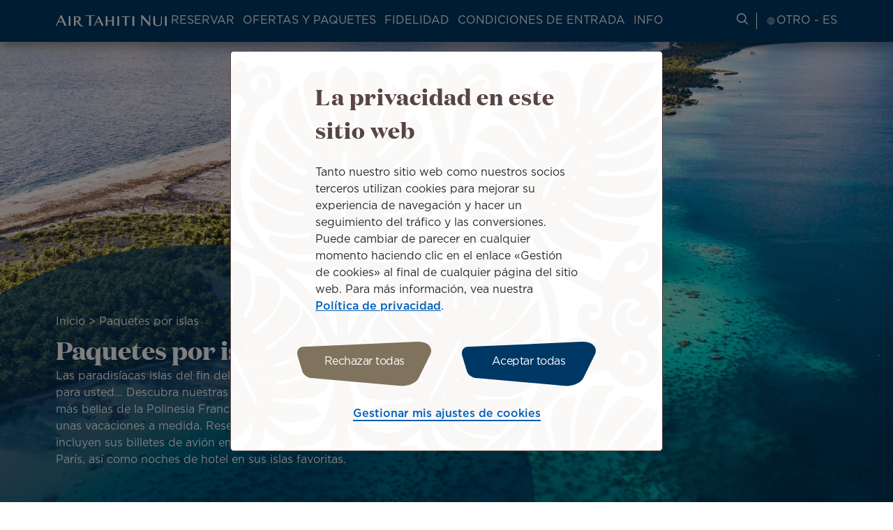

--- FILE ---
content_type: text/html; charset=UTF-8
request_url: https://www.airtahitinui.com/es/paquetes-por-islas?language=zh-hant
body_size: 27466
content:
<!DOCTYPE html>
<html lang="es" dir="ltr" prefix="og: https://ogp.me/ns#">
  <head>

    <!-- Google Tag Manager -->
  <script>(function(w,d,s,l,i){w[l]=w[l]||[];w[l].push({'gtm.start':
  new Date().getTime(),event:'gtm.js'});var f=d.getElementsByTagName(s)[0],
  j=d.createElement(s),dl=l!='dataLayer'?'&l='+l:'';j.async=true;j.src=
  'https://www.googletagmanager.com/gtm.js?id='+i+dl;f.parentNode.insertBefore(j,f);
  })(window,document,'script','dataLayer','GTM-N8CXPVT');</script>
  <!-- End Google Tag Manager -->
  
    <meta charset="utf-8" />
<meta name="description" content="Regálese un viaje inolvidable a la Polinesia Francesa con Air Tahiti Nui. ¡Descubra nuestras ofertas de boda al mejor precio!" />
<link rel="canonical" href="https://www.airtahitinui.com/es/paquetes-por-islas" />
<meta property="og:site_name" content="Air Tahiti Nui" />
<meta property="og:title" content="Paquetes por islas" />
<meta property="og:image" content="https://www.airtahitinui.com/sites/default/files/styles/og_share_1200_630/public/medias/images/2025-02/HDR_0002-13-stephane-mailion.jpg?h=efcfcb1b&amp;itok=Ksfr8f2i" />
<meta name="twitter:title" content="Paquetes por islas" />
<meta name="Generator" content="Drupal 10 (https://www.drupal.org); Commerce 3" />
<meta name="MobileOptimized" content="width" />
<meta name="HandheldFriendly" content="true" />
<meta name="viewport" content="width=device-width, initial-scale=1.0" />
<link rel="apple-touch-icon" href="/themes/custom/atn/apple-touch-icon.png" sizes="180x180" />
<link rel="icon" href="/themes/custom/atn/favicon-16x16.png" type="image/png" sizes="16x16" />
<link rel="mask-icon" href="/themes/custom/atn/safari-pinned-tab.svg" color="#003565" />
<meta name="msapplication-TileColor" content="#003565" />
<meta name="theme-color" content="#ffffff" />
<link rel="alternate" hreflang="en-au" href="https://au.airtahitinui.com/packages-island" data-domain-context-added data-domain="australia" data-langcode="en" data-alternate="AU" />
<link rel="alternate" hreflang="en-nz" href="https://nz.airtahitinui.com/packages-island" data-domain-context-added data-domain="new_zealand" data-langcode="en" data-alternate="NZ" />
<link rel="alternate" hreflang="en" href="https://www.airtahitinui.com/en/packages-island" data-domain-context-added data-domain="other" data-langcode="en" data-alternate="ES" />
<link rel="alternate" hreflang="x-default" href="https://www.airtahitinui.com/en/packages-island" data-domain-context-added data-domain="other" data-langcode="en" />
<link rel="alternate" hreflang="en-us" href="https://us.airtahitinui.com/packages-island" data-domain-context-added data-domain="united_states" data-langcode="en" data-alternate="US" />
<link rel="alternate" hreflang="fr" href="https://fr.airtahitinui.com/packages-par-iles" data-domain-context-added data-domain="france" data-langcode="fr" data-alternate="FR" />
<link rel="alternate" hreflang="de" href="https://de.airtahitinui.com/pakete-nach-inseln" data-domain-context-added data-domain="germany" data-langcode="de" data-alternate="DE" />
<link rel="alternate" hreflang="it" href="https://it.airtahitinui.com/pacchetti-isola" data-domain-context-added data-domain="italy" data-langcode="it" data-alternate="IT" />
<link rel="alternate" hreflang="ja" href="https://jp.airtahitinui.com/packages-island" data-domain-context-added data-domain="japan" data-langcode="ja" data-alternate="JP" />
<link rel="alternate" hreflang="es" href="https://www.airtahitinui.com/es/paquetes-por-islas" data-domain-context-added data-domain="other" data-langcode="es" data-alternate="ES" />
<link rel="icon" href="/themes/custom/atn/favicon.ico" type="image/vnd.microsoft.icon" />

    <title>Paquetes por isla en Polinesia | Air Tahiti Nui</title>
    <link rel="stylesheet" media="all" href="/sites/default/files/css/css_g7U7fjLw--Yr5wxKbcbeiwHNMmpPa3aDaCKGZ7LmjNc.css?delta=0&amp;language=es&amp;theme=atn&amp;include=eJxFybENwCAMBdGFCMz0wZZBcjDCULB90kQp7x1WT0XhfmI34oC3RS1DL19HW5dQbHKiuQc0UoOahIEJmRjVv_FL3H3srM0rU_Dji--U4fwAgsQpFQ" />
<link rel="stylesheet" media="all" href="/sites/default/files/css/css_MNMMyPKU0SGJlwBynUvhkdLtTaJ9FbIAmN8m2LLCF1Q.css?delta=1&amp;language=es&amp;theme=atn&amp;include=eJxFybENwCAMBdGFCMz0wZZBcjDCULB90kQp7x1WT0XhfmI34oC3RS1DL19HW5dQbHKiuQc0UoOahIEJmRjVv_FL3H3srM0rU_Dji--U4fwAgsQpFQ" />
<link rel="stylesheet" media="print" href="/sites/default/files/css/css_7YpN-RiKpGEfwfDKxJ5pmmlFUSxAiADrRWw0UHOgJLE.css?delta=2&amp;language=es&amp;theme=atn&amp;include=eJxFybENwCAMBdGFCMz0wZZBcjDCULB90kQp7x1WT0XhfmI34oC3RS1DL19HW5dQbHKiuQc0UoOahIEJmRjVv_FL3H3srM0rU_Dji--U4fwAgsQpFQ" />
<link rel="stylesheet" media="all" href="/sites/default/files/css/css_GdpCwgLjEquhmZ-CMbpXshvjVITQMnACiYmIBpNlbNM.css?delta=3&amp;language=es&amp;theme=atn&amp;include=eJxFybENwCAMBdGFCMz0wZZBcjDCULB90kQp7x1WT0XhfmI34oC3RS1DL19HW5dQbHKiuQc0UoOahIEJmRjVv_FL3H3srM0rU_Dji--U4fwAgsQpFQ" />

    
  </head>
  <body class="path-node page-node-type-basic-page">

      <!-- Google Tag Manager (noscript) -->
    <noscript><iframe src="https://www.googletagmanager.com/ns.html?id=GTM-N8CXPVT"
    height="0" width="0" style="display:none;visibility:hidden"></iframe></noscript>
    <!-- End Google Tag Manager (noscript) -->
  
        <a href="#main-content" class="visually-hidden focusable skip-link">
      Saltar al contenido principal
    </a>
    
      <div class="dialog-off-canvas-main-canvas" data-off-canvas-main-canvas>
    <div class="layout-container">

    <header role="banner">
    <div class="top-header">
      
    </div>
    <div class="header">
        <div class="region region-header">
    <div id="block-atnlogoblock" class="block block-atn-common block-atn-common-logo-block">
  
    
      <a href="/es"><img src="/themes/custom/atn/logo.svg" alt="Air Tahiti NuiIr a la página de inicio" />
</a>
  </div>

    <button class="navburger">
      <div class="burger">
        <span></span>
        <span></span>
        <span></span>
      </div>
      <div class="burger-label">
        Menú
      </div>
    </button>
  </div>

      <div class="menus">
          <div class="region region-primary-menu">
    <nav role="navigation" aria-labelledby="block-atnmainmenublock-menu" id="block-atnmainmenublock" class="block block-menu navigation menu--">
              
  <div  class="visually-hidden block-label" id="block-atnmainmenublock-menu">ATN: Main menu block</div>
  

        

  <ul data-region="primary_menu" class="menu menu-level-0">
                  
        <li class="menu-item menu-item--expanded">
          <button type="button">Reservar</button>
                                
  
  <div class="menu_link_content menu-link-contentmain-menu-other view-mode-default menu-dropdown menu-dropdown-0 menu-type-default">
              
  <ul class="menu menu-level-1">
                  
        <li class="menu-item menu-item--expanded">
          <span>Column 1</span>
                                
  
  <div class="menu_link_content menu-link-contentmain-menu-other view-mode-default menu-dropdown menu-dropdown-1 menu-type-default">
              
    <ul class="menu menu-level-2">
                                    
                <li class="menu-item">
                    <a href="/es/reservar-un-vuelo">
                        Reservar un vuelo
                                                                            
  
  <div class="menu_link_content menu-link-contentmain-menu-other view-mode-default menu-dropdown menu-dropdown-2 menu-type-default">
              
      </div>



                                            </a>
                </li>
                                                
                <li class="menu-item">
                    <a href="/es/gestione-su-reserva">
                        Gestione su reserva
                                                                            
  
  <div class="menu_link_content menu-link-contentmain-menu-other view-mode-default menu-dropdown menu-dropdown-2 menu-type-default">
              
      </div>



                                            </a>
                </li>
                                                
                <li class="menu-item">
                    <a href="/es/servicios-adicionales">
                        Servicios adicionales
                                                                            
  
  <div class="menu_link_content menu-link-contentmain-menu-other view-mode-default menu-dropdown menu-dropdown-2 menu-type-default">
              
      </div>



                                            </a>
                </li>
                        </ul>



      </div>



                  </li>
                      
        <li class="menu-item menu-item--expanded">
          <span>Column 2</span>
                                
  
  <div class="menu_link_content menu-link-contentmain-menu-other view-mode-default menu-dropdown menu-dropdown-1 menu-type-default">
              
    <ul class="menu menu-level-2">
                                    
                <li class="menu-item">
                    <a href="/es/viajar-en-grupo">
                        Viajar en grupo
                                                                            
  
  <div class="menu_link_content menu-link-contentmain-menu-other view-mode-default menu-dropdown menu-dropdown-2 menu-type-default">
              
      </div>



                                            </a>
                </li>
                                                
                <li class="menu-item">
                    <a href="/es/nuestros-destinos">
                        Nuestros destinos
                                                                            
  
  <div class="menu_link_content menu-link-contentmain-menu-other view-mode-default menu-dropdown menu-dropdown-2 menu-type-default">
              
      </div>



                                            </a>
                </li>
                        </ul>



      </div>



                  </li>
                      
        <li class="menu-item menu-item--expanded">
          <span>Column 3</span>
                                
  
  <div class="menu_link_content menu-link-contentmain-menu-other view-mode-default menu-dropdown menu-dropdown-1 menu-type-default">
              
    <ul class="menu menu-level-2">
                                    
                <li class="menu-item">
                    <a href="/es/servicios-de-los-colaboradores">
                        Servicios de los colaboradores
                                                                            
  
  <div class="menu_link_content menu-link-contentmain-menu-other view-mode-default menu-dropdown menu-dropdown-2 menu-type-default">
              
            <div class="field field--name-field-description field--type-string-long field--label-hidden field__item">Reserve un billete de TGV, alojamiento, un coche o hasta un helicóptero.</div>
      
      </div>



                                            </a>
                </li>
                                                
                <li class="menu-item">
                    <a href="/es/opciones-de-pago">
                        Opciones de pago
                                                                            
  
  <div class="menu_link_content menu-link-contentmain-menu-other view-mode-default menu-dropdown menu-dropdown-2 menu-type-default">
              
            <div class="field field--name-field-description field--type-string-long field--label-hidden field__item">Mantener mi tarifa durante 72 horas, pagar en varios plazos, pagar con varias tarjetas o compensación de emisiones.</div>
      
      </div>



                                            </a>
                </li>
                        </ul>



      </div>



                  </li>
          </ul>



      </div>



                  </li>
                      
        <li class="menu-item menu-item--expanded menu-item--active-trail">
          <button type="button">Ofertas y paquetes</button>
                                
  
  <div class="menu_link_content menu-link-contentmain-menu-other view-mode-default menu-dropdown menu-dropdown-0 menu-type-default">
              
  <ul class="menu menu-level-1">
                  
        <li class="menu-item menu-item--expanded">
          <span>Column 1</span>
                                
  
  <div class="menu_link_content menu-link-contentmain-menu-other view-mode-default menu-dropdown menu-dropdown-1 menu-type-default">
              
    <ul class="menu menu-level-2">
                                    
                <li class="menu-item">
                    <a href="/es/ofertas-de-vuelos">
                        Ofertas de vuelos
                                                                            
  
  <div class="menu_link_content menu-link-contentmain-menu-other view-mode-default menu-dropdown menu-dropdown-2 menu-type-default">
              
      </div>



                                            </a>
                </li>
                                                
                <li class="menu-item">
                    <a href="/es/ofertas-y-paquetes">
                        Ofertas y paquetes
                                                                            
  
  <div class="menu_link_content menu-link-contentmain-menu-other view-mode-default menu-dropdown menu-dropdown-2 menu-type-default">
              
      </div>



                                            </a>
                </li>
                        </ul>



      </div>



                  </li>
                      
        <li class="menu-item menu-item--expanded menu-item--active-trail">
          <span>Column 2</span>
                                
  
  <div class="menu_link_content menu-link-contentmain-menu-other view-mode-default menu-dropdown menu-dropdown-1 menu-type-default">
              
    <ul class="menu menu-level-2">
                                    
                <li class="menu-item menu-item--active-trail">
                    <a href="/es/paquetes-por-islas">
                        Paquetes por islas
                                                                            
  
  <div class="menu_link_content menu-link-contentmain-menu-other view-mode-default menu-dropdown menu-dropdown-2 menu-type-default">
              
      </div>



                                            </a>
                </li>
                                                
                <li class="menu-item">
                    <a href="/es/paquetes-por-tema">
                        Paquetes por tema
                                                                            
  
  <div class="menu_link_content menu-link-contentmain-menu-other view-mode-default menu-dropdown menu-dropdown-2 menu-type-default">
              
      </div>



                                            </a>
                </li>
                        </ul>



      </div>



                  </li>
                      
        <li class="menu-item">
          <span>Column 3</span>
                                
  
  <div class="menu_link_content menu-link-contentmain-menu-other view-mode-default menu-dropdown menu-dropdown-1 menu-type-default">
              
      </div>



                  </li>
          </ul>



      </div>



                  </li>
                      
        <li class="menu-item menu-item--expanded">
          <button type="button">FIDELIDAD</button>
                                
  
  <div class="menu_link_content menu-link-contentmain-menu-other view-mode-default menu-dropdown menu-dropdown-0 menu-type-default">
              
  <ul class="menu menu-level-1">
                  
        <li class="menu-item">
          <span>Column 1</span>
                                
  
  <div class="menu_link_content menu-link-contentmain-menu-other view-mode-club-tiare menu-dropdown menu-dropdown-1 menu-type-club_tiare">
              <div class="atn-user-login-club-tiare block block-atn-user block-atn-user-login-club-tiare-block" data-drupal-selector="atn-user-login-club-tiare" id="block-atnloginclubtiareblock">
  
    
      <form action="/es/paquetes-por-islas?language=zh-hant" method="post" id="atn-user-login-club-tiare" accept-charset="UTF-8">
  <input data-drupal-selector="edit-redirect-url" type="hidden" name="redirect_url" value="" />
<div class="tiare-preform js-form-wrapper form-wrapper" data-drupal-selector="edit-pre-form" id="edit-pre-form"><div class="wrapper-logo-club-tiare-text js-form-wrapper form-wrapper" data-drupal-selector="edit-image-texte" id="edit-image-texte"><object type="image/svg+xml" item-prop="image" id="clubtiare-logo" data="/themes/custom/atn/assets/images/logo/club_tiare_logo.svg" data-drupal-selector="edit-image"><svg width="81" height="39" viewBox="0 0 81 39" fill="none" xmlns="http://www.w3.org/2000/svg">
<g clip-path="url(#clip0_6102_80816)">
<path d="M31.8154 0H30.8862V18.8793H31.8154V0Z" fill="white"/>
<path d="M42.0515 19.2183C45.094 19.2183 46.8695 17.1894 47.5177 15.4983V18.8804H48.4193V4.67792H47.5177V12.6815C47.5177 15.9222 45.1509 18.3735 42.1636 18.3735C38.866 18.3735 37.0905 16.148 37.0905 12.8504V4.67792H36.189V12.9902C36.189 16.681 38.3023 19.2183 42.0499 19.2183H42.0515Z" fill="white"/>
<path d="M54.5354 15.0196C55.4938 17.3587 57.6916 19.2187 60.8187 19.2187C64.6507 19.2187 67.8346 16.1193 67.8346 11.808V11.7512C67.8346 7.41225 64.6507 4.34045 60.8187 4.34045C57.7193 4.34045 55.5214 6.22807 54.5354 8.5949V0H53.6338V18.8793H54.5354V15.0196ZM54.4785 11.7512C54.4785 8.08805 57.2401 5.21438 60.7342 5.21438C64.2284 5.21438 66.8778 8.03276 66.8778 11.7804V11.8372C66.8778 15.6416 64.3128 18.3463 60.7342 18.3463C57.1556 18.3463 54.4785 15.4727 54.4785 11.808V11.7512Z" fill="white"/>
<path d="M31.6643 38.5844C34.4274 38.5844 35.9894 37.6982 36.6729 36.1055C37.3302 37.6045 38.1612 38.675 41.1331 38.675C42.5984 38.675 43.8731 38.1282 44.4307 37.5722L44.1865 37.1453C43.7318 37.3188 42.7934 37.4233 42.7934 35.9565C42.7934 33.6265 42.8241 29.7223 42.8241 28.3307C42.8241 24.4587 40.4389 22.9459 34.9327 22.9459C30.1607 22.9459 28.2869 24.8995 28.2869 26.1467C28.2869 27.9806 29.3651 28.2202 31.179 28.2202C31.2435 28.2202 33.0251 28.1818 33.0251 28.1818C33.0251 28.1818 33.0574 25.8533 33.0574 25.6675C33.0574 24.3973 33.7224 23.4896 34.7208 23.4896C36.0217 23.4896 36.355 24.7905 36.355 25.9701V29.048L34.0557 29.4719C30.3957 30.137 27.0981 30.7421 27.0981 34.2516C27.0981 36.8534 29.3068 38.5859 31.6659 38.5859L31.6643 38.5844ZM35.5056 29.9957L36.3534 29.7837V33.6526C36.3534 34.8322 36.1522 36.0809 34.7853 36.0809C33.5381 36.0809 33.1373 35.2331 33.1373 33.5605C33.1373 31.3104 33.4921 30.5348 35.5056 29.9957Z" fill="white"/>
<path d="M26.2756 14.7334C25.2942 16.9114 23.1916 18.438 20.5114 18.438C16.8207 18.438 14.1145 15.4507 14.1145 11.8721V11.8152C14.1145 8.23659 16.707 5.24927 20.4546 5.24927C23.0656 5.24927 25.1959 6.74523 26.2204 8.88628L27.1188 8.53456C25.9854 6.12012 23.5894 4.40298 20.5114 4.40298C16.1434 4.40298 13.1284 7.86951 13.1284 11.8429V11.8997C13.1284 15.8731 16.1434 19.2828 20.4838 19.2828C23.597 19.2828 26.0084 17.5211 27.1373 15.0698L26.2756 14.7319V14.7334Z" fill="white"/>
<path d="M23.7355 35.0746V23.2467H15.7412V23.9516C17.0882 24.3279 17.145 25.2802 17.145 26.6349V35.0746C17.145 36.6412 17.2111 37.4691 15.904 37.8561V38.3722H24.975V37.8561C23.9214 37.5152 23.734 36.8348 23.734 35.0746H23.7355Z" fill="white"/>
<path d="M11.6249 37.2061C9.97532 37.2061 10.1581 34.9145 10.1581 34.9145L10.1305 24.0234L13.084 24.0142V23.2478H10.1305V17.9536L9.55603 17.9751C8.10461 21.0607 5.30929 22.9099 0.998047 23.3968L1.01033 24.005H3.32338L3.23277 33.202C3.20205 36.9834 5.56271 38.6775 8.58688 38.6775C10.9015 38.6775 12.528 38.06 13.1085 37.587C13.1162 37.5808 12.8106 36.8943 12.809 36.8973C12.7906 36.9158 12.3575 37.2076 11.6249 37.2076V37.2061Z" fill="white"/>
<path d="M79.8114 33.7265C78.7378 35.1135 77.2065 35.5896 75.6583 35.5896C73.4374 35.5896 71.6558 33.917 71.6558 30.4182H80.7314C80.7314 26.5155 78.2509 22.9445 73.1087 22.9445C68.5103 22.9445 65.0054 25.9702 65.0054 30.8406C65.0054 35.7109 68.4197 38.6752 73.0166 38.6752C76.3326 38.6752 79.1525 36.9704 80.3013 34.0322L79.8114 33.7265ZM73.29 23.4283C75.0086 23.4283 74.7567 25.5356 74.7567 29.6595H71.6558C71.6558 25.5049 71.4039 23.4283 73.29 23.4283Z" fill="white"/>
<path d="M59.3356 23.0738C56.6432 23.0738 55.1365 24.7387 54.1858 26.3898L54.1797 23.2274L46.6646 23.2305L46.6983 23.9017C47.8748 24.3717 47.9148 25.264 47.9148 26.6187V35.0584C47.9148 36.6251 47.9808 37.4529 46.6738 37.84V38.356H51.6792L56.207 38.3376L56.1825 37.754C55.3976 37.5896 54.1781 36.9875 54.1781 35.4332V29.8118C54.1781 27.6032 55.0505 26.462 56.7246 26.462C58.7013 26.462 58.7996 28.4188 58.7996 29.0362C58.7996 29.1099 58.8042 30.5828 58.8042 30.5828C58.8042 30.5828 60.4077 30.5798 60.5106 30.5798C62.1494 30.5798 63.8051 29.3326 63.8051 27.1532C63.8051 24.6881 61.681 23.0738 59.3326 23.0738H59.3356Z" fill="white"/>
</g>
<defs>
<clipPath id="clip0_6102_80816">
<rect width="79.7342" height="38.6755" fill="white" transform="translate(0.996582)"/>
</clipPath>
</defs>
</svg>
</object>
<p class="login-text" data-drupal-selector="edit-text">Iniciar sesión / Registrarse</p>
</div>
<div class="pre-form-text js-form-wrapper form-wrapper" data-drupal-selector="edit-text" id="edit-text--3">
            <div data-drupal-selector="edit-text" class="clearfix text-formatted field field--name-field-club-tiare-sign-up-intro field--type-text-long field--label-hidden field__item"><p>Conéctese a su cuenta del Club Tiare o <a href="/es/mi-cuenta-club-tiare-acceso">Únase ahora</a></p></div>
      </div>
</div>
<div class="group three-items tiare-form js-form-wrapper form-wrapper" data-drupal-selector="edit-container" id="edit-container"><div class="js-form-item form-item js-form-type-number form-type-number js-form-item-club-tiare-number form-item-club-tiare-number">
      <label for="edit-club-tiare-number" class="js-form-required form-required">Introduzca su número del Club Tiare</label>
        <input min="100000000" max="999999999" class="username form-number required" data-drupal-selector="edit-club-tiare-number" type="number" id="edit-club-tiare-number" name="club_tiare_number" value="" step="1" placeholder="123456789" required="required" aria-required="true" />

        </div>
<div class="links js-form-wrapper form-wrapper" data-drupal-selector="edit-container-link" id="edit-container-link"><div class="js-form-item form-item js-form-type-password form-type-password js-form-item-password form-item-password">
      <label for="edit-password" class="js-form-required form-required">Introduzca su contraseña</label>
        <input class="password form-text required" data-drupal-selector="edit-password" type="password" id="edit-password" name="password" size="60" maxlength="128" placeholder="Contraseña" required="required" aria-required="true" />

        </div>
<div class="tiare-links-wrapper js-form-wrapper form-wrapper" data-drupal-selector="edit-link-wrapper" id="edit-link-wrapper"><a href="/es/club-tiare-he-olvidado-la-cuenta" class="tiare-link" data-drupal-selector="edit-first" id="edit-first">He olvidado la cuenta</a><span class="separator" data-drupal-selector="edit-separator">|</span>
<a href="/es/club-triare-has-olvidado-tu-constrasena" class="tiare-link" data-drupal-selector="edit-forgot" id="edit-forgot">He olvidado la contraseña</a></div>
</div>
<div class="submit-bt js-form-wrapper form-wrapper" data-drupal-selector="edit-container-submit" id="edit-container-submit"><input class="tiare-submit submit  button js-form-submit form-submit" data-drupal-selector="edit-submit" type="submit" id="edit-submit" name="op" value="Iniciar sesión" />
</div>
</div>
<input autocomplete="off" data-drupal-selector="form-ltmyui-3urfnticocpievfoe0pjk0hssr3q-4ylfwc4" type="hidden" name="form_build_id" value="form-LTMYUi-3UrFNTICOCPIEvfoe0pJk0HSSR3Q_4ylfWc4" />
<input data-drupal-selector="edit-atn-user-login-club-tiare" type="hidden" name="form_id" value="atn_user_login_club_tiare" />
<input data-drupal-selector="edit-form-build-unique-id" type="hidden" name="form_build_unique_id" value="atn-user-login-club-tiare" />

</form>

  </div>

      </div>



                  </li>
                      
        <li class="menu-item menu-item--expanded">
          <span>Column 2</span>
                                
  
  <div class="menu_link_content menu-link-contentmain-menu-other view-mode-default menu-dropdown menu-dropdown-1 menu-type-default">
              
    <ul class="menu menu-level-2">
                                    
                <li class="menu-item">
                    <a href="/es/nuestro-programa-de-fidelizacion-y-sus-ventajas">
                        Nuestro programa de fidelización y sus ventajas
                                                                            
  
  <div class="menu_link_content menu-link-contentmain-menu-other view-mode-default menu-dropdown menu-dropdown-2 menu-type-default">
              
            <div class="field field--name-field-description field--type-string-long field--label-hidden field__item">Únase al programa de viajeros frecuentes del Club Tiare para empezar a recopilar millas y disfrutar de beneficios exclusivos.</div>
      
      </div>



                                            </a>
                </li>
                                                
                <li class="menu-item">
                    <a href="/es/gana-millas">
                        Gana millas
                                                                            
  
  <div class="menu_link_content menu-link-contentmain-menu-other view-mode-default menu-dropdown menu-dropdown-2 menu-type-default">
              
      </div>



                                            </a>
                </li>
                                                
                <li class="menu-item">
                    <a href="/es/compra-o-cambia-tus-millas">
                        Compra o cambia tus millas
                                                                            
  
  <div class="menu_link_content menu-link-contentmain-menu-other view-mode-default menu-dropdown menu-dropdown-2 menu-type-default">
              
      </div>



                                            </a>
                </li>
                                                
                <li class="menu-item">
                    <a href="/es/canjeo-de-millas">
                        Canjeo de millas
                                                                            
  
  <div class="menu_link_content menu-link-contentmain-menu-other view-mode-default menu-dropdown menu-dropdown-2 menu-type-default">
              
      </div>



                                            </a>
                </li>
                        </ul>



      </div>



                  </li>
                      
        <li class="menu-item menu-item--expanded">
          <span>Column 3</span>
                                
  
  <div class="menu_link_content menu-link-contentmain-menu-other view-mode-default menu-dropdown menu-dropdown-1 menu-type-default">
              
    <ul class="menu menu-level-2">
                                    
                <li class="menu-item">
                    <a href="/es/products/club-tiare-online-shop">
                        Online shop
                                                                            
  
  <div class="menu_link_content menu-link-contentmain-menu-other view-mode-default menu-dropdown menu-dropdown-2 menu-type-default">
              
      </div>



                                            </a>
                </li>
                                                
                <li class="menu-item">
                    <a href="/es/news/club_tiare">
                        Club Tiare noticias
                                                                            
  
  <div class="menu_link_content menu-link-contentmain-menu-other view-mode-default menu-dropdown menu-dropdown-2 menu-type-default">
              
      </div>



                                            </a>
                </li>
                        </ul>



      </div>



                  </li>
          </ul>



      </div>



                  </li>
                      
        <li class="menu-item menu-item--expanded">
          <button type="button">CONDICIONES DE ENTRADA</button>
                                
  
  <div class="menu_link_content menu-link-contentmain-menu-other view-mode-default menu-dropdown menu-dropdown-0 menu-type-default">
              
  <ul class="menu menu-level-1">
                  
        <li class="menu-item menu-item--expanded">
          <span>Column 1</span>
                                
  
  <div class="menu_link_content menu-link-contentmain-menu-other view-mode-default menu-dropdown menu-dropdown-1 menu-type-default">
              
    <ul class="menu menu-level-2">
                                    
                <li class="menu-item">
                    <a href="/es/tramites-y-condiciones-de-entrada">
                        Tramites y Condiciones de Entrada
                                                                            
  
  <div class="menu_link_content menu-link-contentmain-menu-other view-mode-default menu-dropdown menu-dropdown-2 menu-type-default">
              
      </div>



                                            </a>
                </li>
                                                
                <li class="menu-item">
                    <a href="/es/covid-19-medidas-sanitarias-bordo-y-en-el-aeropuerto">
                        Medidas sanitarias a bordo y en el aeropuerto
                                                                            
  
  <div class="menu_link_content menu-link-contentmain-menu-other view-mode-default menu-dropdown menu-dropdown-2 menu-type-default">
              
      </div>



                                            </a>
                </li>
                        </ul>



      </div>



                  </li>
                      
        <li class="menu-item">
          <span>Column 2</span>
                                
  
  <div class="menu_link_content menu-link-contentmain-menu-other view-mode-default menu-dropdown menu-dropdown-1 menu-type-default">
              
      </div>



                  </li>
          </ul>



      </div>



                  </li>
                      
        <li class="menu-item menu-item--expanded">
          <button type="button">Info</button>
                                
  
  <div class="menu_link_content menu-link-contentmain-menu-other view-mode-default menu-dropdown menu-dropdown-0 menu-type-default">
              
  <ul class="menu menu-level-1">
                  
        <li class="menu-item menu-item--expanded">
          <span>Column 1</span>
                                
  
  <div class="menu_link_content menu-link-contentmain-menu-other view-mode-default menu-dropdown menu-dropdown-1 menu-type-default">
              
    <ul class="menu menu-level-2">
                                    
                <li class="menu-item">
                    <a href="/es/online-check-in">
                        Online check-in
                                                                            
  
  <div class="menu_link_content menu-link-contentmain-menu-other view-mode-default menu-dropdown menu-dropdown-2 menu-type-default">
              
      </div>



                                            </a>
                </li>
                                                
                <li class="menu-item">
                    <a href="/es/salidas-llegadas">
                        Salidas y llegadas
                                                                            
  
  <div class="menu_link_content menu-link-contentmain-menu-other view-mode-default menu-dropdown menu-dropdown-2 menu-type-default">
              
      </div>



                                            </a>
                </li>
                                                
                <li class="menu-item">
                    <a href="/es/los-aeropuertos-y-salas-vip">
                        Los aeropuertos y salas vip
                                                                            
  
  <div class="menu_link_content menu-link-contentmain-menu-other view-mode-default menu-dropdown menu-dropdown-2 menu-type-default">
              
      </div>



                                            </a>
                </li>
                                                
                <li class="menu-item">
                    <a href="/es/aplicacion-air-tahiti-nui-gestione-y-personalice-su-viaje">
                        Air Tahiti Nui app
                                                                            
  
  <div class="menu_link_content menu-link-contentmain-menu-other view-mode-default menu-dropdown menu-dropdown-2 menu-type-default">
              
      </div>



                                            </a>
                </li>
                        </ul>



      </div>



                  </li>
                      
        <li class="menu-item menu-item--expanded">
          <span>Column 2</span>
                                
  
  <div class="menu_link_content menu-link-contentmain-menu-other view-mode-default menu-dropdown menu-dropdown-1 menu-type-default">
              
    <ul class="menu menu-level-2">
                                    
                <li class="menu-item">
                    <a href="/es/experiencia-bordo">
                        Experiencia a bordo
                                                                            
  
  <div class="menu_link_content menu-link-contentmain-menu-other view-mode-default menu-dropdown menu-dropdown-2 menu-type-default">
              
            <div class="field field--name-field-description field--type-string-long field--label-hidden field__item">Descubra nuestras clases de viaje entretenimiento, wifi y menús a bordo.</div>
      
      </div>



                                            </a>
                </li>
                                                
                <li class="menu-item">
                    <a href="/es/servicios-y-asistencia-los-pasajeros">
                        Servicios y asistencia a los pasajeros
                                                                            
  
  <div class="menu_link_content menu-link-contentmain-menu-other view-mode-default menu-dropdown menu-dropdown-2 menu-type-default">
              
            <div class="field field--name-field-description field--type-string-long field--label-hidden field__item">Viajar con la familia, un menor no acompañado, una mascota o si se requiere asistencia especial.</div>
      
      </div>



                                            </a>
                </li>
                                                
                <li class="menu-item">
                    <a href="/es/las-normas-del-equipaje">
                        Las normas del equipaje
                                                                            
  
  <div class="menu_link_content menu-link-contentmain-menu-other view-mode-default menu-dropdown menu-dropdown-2 menu-type-default">
              
            <div class="field field--name-field-description field--type-string-long field--label-hidden field__item">Dimensiones a respetar, artículos regulados o prohibidos, equipamiento deportivo…</div>
      
      </div>



                                            </a>
                </li>
                        </ul>



      </div>



                  </li>
                      
        <li class="menu-item menu-item--expanded">
          <span>Column 3</span>
                                
  
  <div class="menu_link_content menu-link-contentmain-menu-other view-mode-default menu-dropdown menu-dropdown-1 menu-type-default">
              
    <ul class="menu menu-level-2">
                                    
                <li class="menu-item">
                    <a href="/es/nuestro-servicio-de-cargo-y-localizacion-de-equipaje">
                        Nuestro servicio de cargo y localización de equipaje
                                                                            
  
  <div class="menu_link_content menu-link-contentmain-menu-other view-mode-default menu-dropdown menu-dropdown-2 menu-type-default">
              
            <div class="field field--name-field-description field--type-string-long field--label-hidden field__item">Envíe sus paquetes, objetos voluminosos o haga que sus mascotas viajen en la bodega.</div>
      
      </div>



                                            </a>
                </li>
                                                
                <li class="menu-item">
                    <a href="/es/guias-de-viaje">
                        Reva Tahiti su guía de viaje
                                                                            
  
  <div class="menu_link_content menu-link-contentmain-menu-other view-mode-default menu-dropdown menu-dropdown-2 menu-type-default">
              
            <div class="field field--name-field-description field--type-string-long field--label-hidden field__item">Planifique su viaje con nuestros imprescindibles y consejos útiles.</div>
      
      </div>



                                            </a>
                </li>
                        </ul>



      </div>



                  </li>
          </ul>



      </div>



                  </li>
          </ul>


  </nav>

  </div>

          <div class="region region-secondary-menu">
    <div id="block-atnhelpblock" class="block block-atn-common block-atn-common-help">
  
    
      <a href="/es/faq" title="Buscar información de viaje" class="help-link"><span class="sr-only">Buscar información de viaje</span>
<span class="icon-search" aria-hidden="true"></span>
</a>
  </div>
<div class="current-language block block-atn-common block-atn-common-language-selector-block" id="block-atnlanguageselector">
  
    
      <button type="button"><div class="active-domain-flag"><?xml version="1.0" encoding="UTF-8"?>
<svg width="363px" height="363px" viewBox="0 0 363 363" version="1.1" xmlns="http://www.w3.org/2000/svg" xmlns:xlink="http://www.w3.org/1999/xlink">
    <title>flag_international</title>
    <g id="Page-1" stroke="none" stroke-width="1" fill="none" fill-rule="evenodd">
        <g id="flag_international" fill="#FFFFFF" fill-rule="nonzero">
            <path d="M187.227168,0.139705 L187.227168,0.139705 C186.156234,0.093137 185.0853,0 183.967804,0 C183.68843,0 183.362494,0.046568 183.08312,0.046568 C182.570934,0.046568 182.058748,0 181.5,0 C81.437532,0 0,81.401411 0,181.523284 C0,281.645157 81.437532,363 181.5,363 C281.562468,363 363,281.598589 363,181.476716 C363,83.310712 284.635582,3.166645 187.227168,0.139705 Z M174.655336,14.715587 L174.655336,95.278768 C153.096973,94.580244 132.376732,91.506735 113.332735,86.384221 C127.208312,47.220269 149.278861,20.070943 174.655336,14.715587 Z M174.701898,108.969852 L174.701898,174.677742 L174.701898,174.677742 L98.339661,174.677742 C98.898409,147.435279 102.809646,121.822707 109.235249,99.423348 C129.582991,104.964978 151.700103,108.271328 174.701898,108.969852 Z M138.755772,19.232713 C122.971139,33.622322 109.700872,55.462861 100.248717,82.379346 C86.047204,77.582809 73.009749,71.528929 61.601975,64.31084 C82.461904,42.935985 109.002437,27.102758 138.755772,19.232713 Z M52.289507,74.602437 C65.140713,82.938165 79.900975,89.923412 96.058107,95.371905 C89.213443,118.98204 85.162519,145.851956 84.650334,174.631174 L13.92214,174.631174 C15.458697,136.724567 29.567086,102.031174 52.289507,74.602437 Z M49.35608,284.672097 C28.403027,257.895318 15.412134,224.598974 13.92214,188.368826 L84.603771,188.368826 C85.115957,215.05247 88.654695,240.106222 94.661237,262.459012 C77.759107,268.280051 62.393535,275.77755 49.35608,284.672097 Z M58.249487,295.149968 C69.936634,287.326491 83.532837,280.713791 98.525911,275.49814 C108.117753,304.836177 122.133017,328.539448 139.035146,343.813855 C107.559005,335.617832 79.668163,318.387556 58.249487,295.149968 Z M174.655336,348.144708 C148.207927,342.509942 125.345818,313.31161 111.656491,271.446697 C131.166111,265.998204 152.491662,262.738422 174.655336,261.993329 L174.655336,348.144708 Z M174.701898,248.302245 L174.701898,248.302245 C151.234479,249.047338 128.55862,252.493393 107.838379,258.314432 C102.250898,237.172418 98.851847,213.469147 98.339661,188.322258 L174.701898,188.322258 L174.701898,248.302245 Z M312.433299,76.698012 L312.433299,76.698012 C334.177912,103.80077 347.68099,137.702502 349.170985,174.677742 L283.331837,174.677742 C282.773089,145.898525 278.722165,119.028608 271.877501,95.371905 C286.730888,90.389096 300.373653,84.102373 312.433299,76.698012 Z M303.260518,66.220141 C292.597742,72.553432 280.677783,77.955356 267.686891,82.332777 C258.653797,56.720205 246.221652,35.671328 231.368266,21.281719 C259.165983,29.943425 283.750898,45.636947 303.260518,66.220141 Z M188.391226,13.923926 C215.816444,16.624888 239.889174,44.705581 254.602873,86.337652 C234.115444,91.879282 211.672396,94.999359 188.391226,95.325337 L188.391226,13.923926 Z M188.391226,109.062989 C213.022704,108.690443 236.909184,105.384092 258.746921,99.423348 C265.219087,121.822707 269.083761,147.435279 269.642509,174.677742 L188.391226,174.677742 L188.391226,109.062989 Z M188.391226,188.368826 L269.689071,188.368826 C269.176886,213.515715 265.777835,237.265555 260.190354,258.361001 C237.933556,252.120847 213.488327,248.581655 188.437789,248.209108 L188.391226,188.368826 Z M188.391226,348.889801 L188.391226,261.900192 C212.184582,262.272739 235.326065,265.579089 256.279117,271.446697 C241.751668,315.872867 216.887378,346.095702 188.391226,348.889801 Z M231.135454,341.811418 C247.013212,326.537011 260.236916,303.625401 269.409697,275.591276 C283.145587,280.341244 295.670857,286.25542 306.613007,293.14753 C286.544638,315.640026 260.562853,332.684028 231.135454,341.811418 Z M315.413289,282.483387 C303.074269,274.520205 288.826193,267.814368 273.274371,262.459012 C279.280913,240.106222 282.819651,215.05247 283.331837,188.322258 L349.124423,188.322258 C347.727553,223.621039 335.388533,256.079153 315.413289,282.483387 Z" id="Shape"></path>
        </g>
    </g>
</svg></div>
<div class="active-language">Otro - ES</div>
</button><div class="dropdown-languages"><div class="dropdown-languages-container"><div class="wrapper-left"><div class="title">Seleccione su ubicación</div>
<div class="description"><p>Para una experiencia personalizada, elija su país o región. Tendrá acceso a ofertas, paquetes y servicios dedicados a usted.</p></div>
</div>
<div class="wrapper-right"><div class="item-list"><ul class="domains-languages"><li><a href="https://de.airtahitinui.com/pakete-nach-inseln" class="language-link">Alemania (EUR)</a><div class="domain-flag"><?xml version="1.0" encoding="UTF-8" standalone="no"?>
<!DOCTYPE svg PUBLIC "-//W3C//DTD SVG 1.1//EN"
	"http://www.w3.org/Graphics/SVG/1.1/DTD/svg11.dtd">
<svg xmlns="http://www.w3.org/2000/svg" width="1000" height="600" viewBox="0 0 5 3" preserveAspectRatio="xMidYMin meet">
	<desc>Flag of Germany</desc>
	<rect id="black_stripe" width="5" height="3" y="0" x="0" fill="#000"/>
	<rect id="red_stripe" width="5" height="2" y="1" x="0" fill="#D00"/>
	<rect id="gold_stripe" width="5" height="1" y="2" x="0" fill="#FFCE00"/>
</svg>
</div>
</li><li><a href="https://au.airtahitinui.com/packages-island" class="language-link">Australia (AUD)</a><div class="domain-flag"><?xml version="1.0" encoding="UTF-8"?>
<svg xmlns="http://www.w3.org/2000/svg" xmlns:xlink="http://www.w3.org/1999/xlink" width="1280" height="640" viewBox="0 0 10080 5040" preserveAspectRatio="xMidYMid meet">
<defs>
<clipPath id="c1"><path d="M0,0H6V3H0z"/></clipPath>
<clipPath id="c2"><path d="M0,0V1.5H6V3H6zM6,0H3V3H0V3z"/></clipPath>
<path id="Star7" d="M0,-360 69.421398,-144.155019 281.459334,-224.456329 155.988466,-35.603349 350.974048,80.107536 125.093037,99.758368 156.198146,324.348792 0,160 -156.198146,324.348792 -125.093037,99.758368 -350.974048,80.107536 -155.988466,-35.603349 -281.459334,-224.456329 -69.421398,-144.155019z"/>
<path id="Star5" d="M0,-210 54.859957,-75.508253 199.721868,-64.893569 88.765275,28.841586 123.434903,169.893569 0,93.333333 -123.434903,169.893569 -88.765275,28.841586 -199.721868,-64.893569 -54.859957,-75.508253z"/>
</defs>
<g transform="scale(840)">
<rect width="12" height="6" fill="#00008b"/>
<path d="M0,0 6,3M6,0 0,3" stroke="#fff" stroke-width="0.6" clip-path="url(#c1)"/>
<path d="M0,0 6,3M6,0 0,3" stroke="#f00" stroke-width="0.4" clip-path="url(#c2)"/>
<path d="M3,0V3M0,1.5H6" stroke="#fff"/>
<path d="M3,0V3M0,1.5H6" stroke="#f00" stroke-width="0.6"/>
</g>
<g fill="#fff">
<use id="Comwlth" xlink:href="#Star7" transform="translate(2520, 3780) scale(2.1)"/>
<use id="αCrucis" xlink:href="#Star7" x="7560" y="4200"/>
<use id="βCrucis" xlink:href="#Star7" x="6300" y="2205"/>
<use id="γCrucis" xlink:href="#Star7" x="7560" y="840"/>
<use id="δCrucis" xlink:href="#Star7" x="8680" y="1869"/>
<use id="εCrucis" xlink:href="#Star5" x="8064" y="2730"/>
</g>
</svg>
</div>
</li><li><a href="https://us.airtahitinui.com/packages-island" class="language-link">Estados Unidos/Canadá (USD)</a><div class="domain-flag"><?xml version="1.0" encoding="UTF-8"?>
<svg xmlns="http://www.w3.org/2000/svg" xmlns:xlink="http://www.w3.org/1999/xlink" width="1235" height="650" viewBox="0 0 7410 3900" preserveAspectRatio="xMidYMin meet">
<rect width="7410" height="3900" fill="#b22234"/>
<path d="M0,450H7410m0,600H0m0,600H7410m0,600H0m0,600H7410m0,600H0" stroke="#fff" stroke-width="300"/>
<rect width="2964" height="2100" fill="#3c3b6e"/>
<g fill="#fff">
<g id="s18">
<g id="s9">
<g id="s5">
<g id="s4">
<path id="s" d="M247,90 317.534230,307.082039 132.873218,172.917961H361.126782L176.465770,307.082039z"/>
<use xlink:href="#s" y="420"/>
<use xlink:href="#s" y="840"/>
<use xlink:href="#s" y="1260"/>
</g>
<use xlink:href="#s" y="1680"/>
</g>
<use xlink:href="#s4" x="247" y="210"/>
</g>
<use xlink:href="#s9" x="494"/>
</g>
<use xlink:href="#s18" x="988"/>
<use xlink:href="#s9" x="1976"/>
<use xlink:href="#s5" x="2470"/>
</g>
</svg>
</div>
</li><li><a href="https://fr.airtahitinui.com/packages-par-iles" class="language-link">Francia (EUR)</a><div class="domain-flag"><?xml version="1.0" encoding="UTF-8"?>
<svg xmlns="http://www.w3.org/2000/svg" width="900" height="600"  viewBox="0 0 900 600" preserveAspectRatio="xMidYMin meet">
    <rect width="900" height="600" fill="#ED2939"/><rect width="600" height="600" fill="#fff"/><rect width="300" height="600" fill="#002395"/>
</svg>
</div>
</li><li><a href="https://it.airtahitinui.com/pacchetti-isola" class="language-link">Italia (EUR)</a><div class="domain-flag"><?xml version="1.0" encoding="UTF-8"?>
<svg xmlns="http://www.w3.org/2000/svg" width="1500" height="1000" viewBox="0 0 3 2" preserveAspectRatio="xMidYMin meet">
<rect width="3" height="2" fill="#009246"/>
<rect width="2" height="2" x="1" fill="#fff"/>
<rect width="1" height="2" x="2" fill="#ce2b37"/>
</svg>
</div>
</li><li><a href="https://jp.airtahitinui.com/packages-island" class="language-link">Japón (JPY)</a><div class="domain-flag"><?xml version="1.0" encoding="UTF-8"?>
<svg xmlns="http://www.w3.org/2000/svg" width="900" height="600" viewBox="0 0 900 600" preserveAspectRatio="xMidYMin meet">
<rect fill="#fff" height="600" width="900"/>
<circle fill="#bc002d" cx="450" cy="300" r="180"/>
</svg>
</div>
</li><li><a href="https://nz.airtahitinui.com/packages-island" class="language-link">Nueva Zelanda (NZD)</a><div class="domain-flag"><?xml version="1.0"?>
<svg version="1.1" xmlns="http://www.w3.org/2000/svg" xmlns:xlink="http://www.w3.org/1999/xlink" height="600" width="1200" viewBox="0 0 1200 600" preserveAspectRatio="xMidYMin meet">
<defs>
	<clipPath id="Canton">
		<path d="M 0,0 L 600,0 L 600,300 L 0,300 z"/>
	</clipPath>
	<clipPath id="Diagonals">
		<path d="M 0,0 L 300,150 L 0,150 z M 300,0 L 600,0 L 300,150 z M 300,150 L 600,150 L 600,300 z M 300,150 L 300,300 L 0,300 z"/>
	</clipPath>
	<g id="Pentagram">
		<g id="Arm" transform="translate(0,-0.324925)">
			<path d="M 0,0 L 0,0.5 L 1,0 z"/>
			<path d="M 0,0 L 0,-0.5 L 1,0 z" transform="rotate(-36,1,0)"/>
		</g>
		<use xlink:href="#Arm" transform="scale(-1,1)"/>
		<use xlink:href="#Arm" transform="rotate(72,0,0)"/>
		<use xlink:href="#Arm" transform="rotate(-72,0,0)"/>
		<use xlink:href="#Arm" transform="rotate(-72,0,0) scale(-1,1)"/>
	</g>
</defs>

<rect fill="#012169" x="0" y="0" width="1200" height="600"/>

<g id="Flag_of_the_United_Kingdom">
	<path id="Saint_Andrews_Cross" stroke="#FFF" d="M 0,0 L 600,300 M 0,300 L 600,0" stroke-width="60" clip-path="url(#Canton)"/>
	<path id="Saint_Patricks_Cross" stroke="#C8102E" d="M 0,0 L 600,300 M 0,300 L 600,0" stroke-width="40" clip-path="url(#Diagonals)"/>
	<g id="Saint_Georges_Cross">
		<path stroke="#FFF" d="M 300,0 L 300,300 M 0,150 L 600,150" stroke-width="100" clip-path="url(#Canton)"/>
		<path stroke="#C8102E" d="M 300,0 L 300,300 M 0,150 L 600,150" stroke-width="60" clip-path="url(#Canton)"/>
	</g>
</g>

<g id="Southern_Cross">
	<g id="Gamma_Crucis">
		<use xlink:href="#Pentagram" fill="#FFF" transform="translate(900,120) scale(45.4)"/>
		<use xlink:href="#Pentagram" fill="#C8102E" transform="translate(900,120) scale(30)"/>
	</g>
	<g transform="rotate(82,900,240)">
		<g id="Delta_Crucis">
			<use xlink:href="#Pentagram" fill="#FFF" transform="translate(900,120) rotate(-82) scale(40.4)"/>
			<use xlink:href="#Pentagram" fill="#C8102E" transform="translate(900,120) rotate(-82) scale(25)"/>
		</g>
		<g id="Beta_Crucis">
			<use xlink:href="#Pentagram" fill="#FFF" transform="translate(900,380) rotate(-82) scale(45.4)"/>
			<use xlink:href="#Pentagram" fill="#C8102E" transform="translate(900,380) rotate(-82) scale(30)"/>
		</g>
	</g>
	<g id="Alpha_Crucis">
		<use xlink:href="#Pentagram" fill="#FFF" transform="translate(900,480) scale(50.4)"/>
		<use xlink:href="#Pentagram" fill="#C8102E" transform="translate(900,480) scale(35)"/>
	</g>
</g>
</svg>
</div>
</li><li><a href="https://pf.airtahitinui.com/" class="language-link">Polinesia Francesa (XPF)</a><div class="domain-flag"><svg height="400" width="600" xmlns="http://www.w3.org/2000/svg" xmlns:xlink="http://www.w3.org/1999/xlink"  viewBox="0 0 600 400" preserveAspectRatio="xMidYMin meet">
    <clipPath id="a"><ellipse cx="300" cy="201" rx="85.849" ry="88.189"/></clipPath><path d="m0 0h600v400h-600z" fill="#ce1126"/><path d="m0 100h600v200h-600z" fill="#fff"/><g clip-path="url(#a)" stroke-width=".998245" transform="matrix(1.0017589 0 0 1.0017576 -.527671 -.947282)"><g fill="#ff9c10" stroke-width=".998245"><path d="m262.715 190.60053v-5.7622l14.575 6.18164z"/><path d="m262.715 181.9571v-9.6023s-1.7009.23946-1.4578-1.681c.0802-4.0011 10.667 7.3028 16.093 10.984l-.12067 7.6824z"/><path d="m244.976 214.61025v-18.966l-34.98-1.67 4.3737 20.40037z"/><path d="m245.461 191.3209-.2423-13.444-31.822-12.484-.48685 22.80705z"/><path d="m244.491 173.323 3.5727-3.6863s-2.301-1.5668-2.1871-3.0084c.0433-1.4582 2.3147-1.6794 2.358-3.2621.0417-1.4582-2.573-1.6334-2.6011-3.0924-.17088-1.5811 2.0154-3.2764 2.0154-3.2764l-22.591-19.446-5.588 23.7683z"/><path d="m351.373 214.61-.2423-18.485 35.464-2.6412-2.91475 21.1266z"/><path d="m384.47 187.91c-.40794-3.001-.83573-5.9945-1.5312-8.9375-.93116-3.9401-2.1206-7.8167-3.5625-11.594-.10645-.27883-.26579-.53476-.375-.8125l-27.625 11.562.25 13.688z"/><path d="m365.59 143.47c-5.5104 4.1667-11.021 8.3333-16.531 12.5.0273 1.1959 1.2194 2.1156 1.5482 3.2604.76317 1.6063-.75368 3.0262-1.6924 4.1613-.76068 1.047.87892 1.5806 1.4239 2.1993 1.1999 1.2319.15476 3.1621-1.1234 3.8787 1.5397.9212 2.3175 2.6452 2.6562 4.3438 8.25-4.2917 16.5-8.5833 24.75-12.875-2.9604-6.2356-6.6518-12.1325-11.0315-17.4685z"/><path d="m333.405 190.84056.2423-5.5235-14.08765 6.12292z"/><path d="m319.4906 182.1989s13.115-11.703 15.909-13.864c0 2.401-1.5172 4.2604-1.5172 4.2604v9.1234l-14.3322 6.72145z"/><path d="m234.54 135.87 14.718 16.14c.40598-1.5066 3.7436-1.7357 7.1437-1.4954 3.4018.23946 6.1128-.22519 6.1128 2.1758 0 2.4002-1.7258 2.0592-1.7258 3.7402s2.5858 1.5399 2.5858 3.6982c0 2.1607-1.875 1.7198-1.8846 3.3929-.006 1.3829 1.956 1.4566 1.956 1.4566l13.785 13.205.0602-14.105-28.42-44.052z"/><path d="m257.28 119.19 19.25 38.906s.21583-35.913 3.4604-37.837l-5.4068-9.8338z"/><path d="m319.41 115.06c-2.3958 8.2812-4.7917 16.562-7.1875 24.844 2.2408.26667 4.5038.33859 6.7557.21383 2.0248.17376.4475 2.0722.55535 3.1952-.01 5.0928-.0199 10.186-.0298 15.278 6.7708-11.958 13.542-23.917 20.312-35.875-4.6702-2.4376-9.627-4.2482-14.616-5.9053-1.9021-.67149-3.83505-1.25313-5.78975-1.75073z"/><path d="m344.69 125.44-25.125 38.625-.0312 14.875c5.5944-5.3224 11.217-10.617 16.794-15.957 1.0585-1.4987-3.3598-2.2326-1.1513-4.0588 2.0005-.63097 2.3398-3.8629.233-4.4839-1.7358-2.5486 1.5703-3.8992 3.6531-3.6202 2.9008.13241 5.8889-.63149 8.725.17415 1.5616 1.4931 3-2.2551 4.532-3.0989 3.0298-3.0477 6.0632-6.0921 9.0586-9.1737-4.937-5.1457-10.5732-9.61465-16.6882-13.28165z"/></g><g fill="#083d9c" stroke="#083d9c" stroke-width="1.928609"><path d="m279.88 275.41c-6.1779.34881-12.334 4.5177-15.219 6.75 5.1802 2.2672 10.71 4.037 16.594 5.25 9.3748 1.574 18.75 1.5625 28.125 1.5625 1.5304-.1927 3.0449-.41052 4.5312-.65625l19.75-6.6562s-9.5008-6.2714-17.031-6c-7.5312.27137-12.615 7.6383-18.688 7.0938-6.0727-.54364-8.5049-7.3438-17.25-7.3438-.27329 0-.53872-.0154-.8122-.00005z" stroke-width="2.05339"/><g stroke-width="1.928609"><path d="m356.24 270.7905s-9.7159-10.323-21.134-10.563c-11.417-.24185-8.2581 4.8012-17.003 5.5203-8.7444.72076-10.932-5.2809-18.948-5.0414-8.015.23947-12.632 5.0414-18.703 5.2824-6.0726.23947-13.846-6.0032-18.462-5.7614-4.6157.23946-21.134 7.2013-21.134 7.2013l3.154 2.8813z"/><path d="m229.68 257.1 138.46.4813c2.1855-3.1209-6.802-10.563-15.06-11.284-6.8036.23946-11.66 6.9619-17.247 7.2029-5.5873.23947-11.902-6.9634-18.219-6.7216-6.315.23946-12.874 6.7216-19.19 6.7216-6.315 0-10.931-6.9634-18.946-6.9634-8.0158 0-11.66 7.6826-17.733 7.2029-6.0743-.4805-11.418-7.6818-17.247-7.6818-5.8296 0-15.546 8.6421-17.489 8.1616-1.9432-.47972 2.671 2.8805 2.671 2.8805z"/><path d="m283.21 243.86 30.908-.0182s-6.9199-10.55-15.449-9.8227c-9.5017.24581-15.459 9.8408-15.459 9.8409z"/><path d="m381.77 243.12h-42.294s5.4741-3.1971 6.9664-6.1475c2.7359 1.4756 1.9897 2.9505 7.4639 3.1963 5.4725.24582 10.697-6.1459 15.923-5.9001 5.2238.2458 11.9407 8.8513 11.9407 8.8513z"/><path d="m215.1 243.12h42.294s-5.4741-3.1971-6.9664-6.1475c-2.7359 1.4756-1.9897 2.9505-7.4638 3.1963-5.4717.24582-10.697-6.1459-15.923-5.9001-5.2238.2458-11.9408 8.8513-11.9408 8.8513z"/><path d="m248.381 230.21947s-1.9432-4.0804-2.1855-9.1218c-7.7752-2.6396-14.09 5.7614-19.677 6.0016-5.5856.23946-11.415-6.0016-11.415-6.0016l3.1568 8.88231z"/><path d="m379.07 229.98-30.122.23947s1.944-4.0804 2.1863-9.1218c7.7744-2.6396 14.089 5.7614 19.677 6.0016 5.5865.23946 11.416-6.0016 11.416-6.0016z"/><path d="m290.89 230.22 15.302.008s.24389-5.04858-7.7728-5.04858c-8.0158 0-7.5292 5.04058-7.5292 5.04058z"/></g></g><g stroke="#630810"><g fill="#ce1126" stroke-linejoin="round" stroke-width="1.928509"><path d="m282.87 181 31.823 8.4034v-44.895c-14.576.72077-26.72-27.368-.97161-29.288-25.263-3.6015-28.179 2.8807-31.093 9.8426l.2423 55.937z"/><path d="m289.94 221.58c-6.9215 11.33-25.425 7.9697-29.752.0603-1.2965-.36317-.52953-48.8-.52953-48.8s-2.0675-.93089-2.163-2.42c-.0947-1.5042 2.8113-1.6406 2.8113-3.5658 0-1.9236-2.9677-1.1696-3.0271-3.1059.0128-1.8515 3.1683-1.5962 3.0271-3.3073-.16688-1.9284-3.5342-1.6429-3.677-3.4207-.1091-1.4122 2.4085-2.6436 3.1082-3.2787l-2.3508-.0341-5.3.10704c-3.7652.004.065.81116.01 2.9584-.0345 1.4027-1.9095 2.336-2.0772 3.5555-.0594 1.252 2.6829 2.1314 2.7174 3.634.0313 1.3408-2.6941 1.432-2.5963 2.6777.16929 2.1084 2.4141 2.5722 2.3804 3.8488-.0345 1.275-3.0207 1.7611-3.0287 2.7784.10429 1.968.43244 49.807.43244 49.807 4.7585 24.37 32.22779 30.56986 40.01479-1.49464z"/><path d="m308.05 221.58c6.9215 11.33 25.424 7.9697 29.751.0603 1.2965-.36317.53034-48.8.53034-48.8s2.0675-.93089 2.1622-2.42c.0947-1.5042-2.6292-1.6406-2.6292-3.5658 0-1.9236 2.7864-1.1696 2.845-3.1059-.012-1.8515-2.9252-1.7159-2.784-3.4278.16608-1.9276 2.4534-1.7024 2.5834-3.4801.10911-1.5311-1.4361-2.4636-2.1357-3.0987l2.2296-.0341 5.2992.10704c3.766.004-.065.81116-.009 2.9584.0337 1.4027 1.9087 2.336 2.0772 3.5555.0586 1.252-2.6837 2.1314-2.7182 3.634-.0305 1.3408 2.695 1.432 2.5963 2.6777-.16928 2.1084-2.4141 2.5722-2.3796 3.8488.0337 1.275 3.0207 1.7611 3.0279 2.7784-.10349 1.968-.43164 49.807-.43164 49.807-4.7593 24.37-32.2278 30.56976-40.0148-1.49474z"/></g><g fill="#630810" stroke-linecap="round" stroke-width="2.7867"><path d="m281.66 223.73c2.6725-1.4415 5.1011-2.8807 6.802-6.2427l-10.446.23947s-4.8564 2.8823-7.2866 6.0032z" stroke-width="2.7867"/><path d="m315.42 223.73c-2.6725-1.4415-5.1003-2.8807-6.8012-6.2427l10.445.23947s4.8572 2.8823 7.2866 6.0032z" stroke-width="2.7867"/><path d="m262.71 213.65 71.903.23946" stroke-width="2.7867"/><g id="b" stroke-width="2.7867"><path d="m266.11 196.61 8.5023 11.284" stroke-width="2.7867"/><path d="m266.11 207.89 9.2315-11.043" stroke-width="2.7867"/><path d="m270.97 195.88-.24252 6.9617" stroke-width="2.7867"/></g><g stroke-width="2.7867"><use height="100%" width="100%" x="13.603532" xlink:href="#b"/><use height="100%" width="100%" x="27.449532" xlink:href="#b"/><use height="100%" width="100%" x="41.781532" xlink:href="#b"/><use height="100%" width="100%" x="55.627533" xlink:href="#b"/></g></g></g></g>
</svg>
</div>
</li><li><a href="https://www.airtahitinui.com/es" class="language-link">Otros - Español (EUR)</a><div class="domain-flag"><?xml version="1.0" encoding="UTF-8"?>
<svg width="363px" height="363px" viewBox="0 0 363 363" version="1.1" xmlns="http://www.w3.org/2000/svg" xmlns:xlink="http://www.w3.org/1999/xlink">
    <title>flag_international</title>
    <g id="Page-1" stroke="none" stroke-width="1" fill="none" fill-rule="evenodd">
        <g id="flag_international" fill="#FFFFFF" fill-rule="nonzero">
            <path d="M187.227168,0.139705 L187.227168,0.139705 C186.156234,0.093137 185.0853,0 183.967804,0 C183.68843,0 183.362494,0.046568 183.08312,0.046568 C182.570934,0.046568 182.058748,0 181.5,0 C81.437532,0 0,81.401411 0,181.523284 C0,281.645157 81.437532,363 181.5,363 C281.562468,363 363,281.598589 363,181.476716 C363,83.310712 284.635582,3.166645 187.227168,0.139705 Z M174.655336,14.715587 L174.655336,95.278768 C153.096973,94.580244 132.376732,91.506735 113.332735,86.384221 C127.208312,47.220269 149.278861,20.070943 174.655336,14.715587 Z M174.701898,108.969852 L174.701898,174.677742 L174.701898,174.677742 L98.339661,174.677742 C98.898409,147.435279 102.809646,121.822707 109.235249,99.423348 C129.582991,104.964978 151.700103,108.271328 174.701898,108.969852 Z M138.755772,19.232713 C122.971139,33.622322 109.700872,55.462861 100.248717,82.379346 C86.047204,77.582809 73.009749,71.528929 61.601975,64.31084 C82.461904,42.935985 109.002437,27.102758 138.755772,19.232713 Z M52.289507,74.602437 C65.140713,82.938165 79.900975,89.923412 96.058107,95.371905 C89.213443,118.98204 85.162519,145.851956 84.650334,174.631174 L13.92214,174.631174 C15.458697,136.724567 29.567086,102.031174 52.289507,74.602437 Z M49.35608,284.672097 C28.403027,257.895318 15.412134,224.598974 13.92214,188.368826 L84.603771,188.368826 C85.115957,215.05247 88.654695,240.106222 94.661237,262.459012 C77.759107,268.280051 62.393535,275.77755 49.35608,284.672097 Z M58.249487,295.149968 C69.936634,287.326491 83.532837,280.713791 98.525911,275.49814 C108.117753,304.836177 122.133017,328.539448 139.035146,343.813855 C107.559005,335.617832 79.668163,318.387556 58.249487,295.149968 Z M174.655336,348.144708 C148.207927,342.509942 125.345818,313.31161 111.656491,271.446697 C131.166111,265.998204 152.491662,262.738422 174.655336,261.993329 L174.655336,348.144708 Z M174.701898,248.302245 L174.701898,248.302245 C151.234479,249.047338 128.55862,252.493393 107.838379,258.314432 C102.250898,237.172418 98.851847,213.469147 98.339661,188.322258 L174.701898,188.322258 L174.701898,248.302245 Z M312.433299,76.698012 L312.433299,76.698012 C334.177912,103.80077 347.68099,137.702502 349.170985,174.677742 L283.331837,174.677742 C282.773089,145.898525 278.722165,119.028608 271.877501,95.371905 C286.730888,90.389096 300.373653,84.102373 312.433299,76.698012 Z M303.260518,66.220141 C292.597742,72.553432 280.677783,77.955356 267.686891,82.332777 C258.653797,56.720205 246.221652,35.671328 231.368266,21.281719 C259.165983,29.943425 283.750898,45.636947 303.260518,66.220141 Z M188.391226,13.923926 C215.816444,16.624888 239.889174,44.705581 254.602873,86.337652 C234.115444,91.879282 211.672396,94.999359 188.391226,95.325337 L188.391226,13.923926 Z M188.391226,109.062989 C213.022704,108.690443 236.909184,105.384092 258.746921,99.423348 C265.219087,121.822707 269.083761,147.435279 269.642509,174.677742 L188.391226,174.677742 L188.391226,109.062989 Z M188.391226,188.368826 L269.689071,188.368826 C269.176886,213.515715 265.777835,237.265555 260.190354,258.361001 C237.933556,252.120847 213.488327,248.581655 188.437789,248.209108 L188.391226,188.368826 Z M188.391226,348.889801 L188.391226,261.900192 C212.184582,262.272739 235.326065,265.579089 256.279117,271.446697 C241.751668,315.872867 216.887378,346.095702 188.391226,348.889801 Z M231.135454,341.811418 C247.013212,326.537011 260.236916,303.625401 269.409697,275.591276 C283.145587,280.341244 295.670857,286.25542 306.613007,293.14753 C286.544638,315.640026 260.562853,332.684028 231.135454,341.811418 Z M315.413289,282.483387 C303.074269,274.520205 288.826193,267.814368 273.274371,262.459012 C279.280913,240.106222 282.819651,215.05247 283.331837,188.322258 L349.124423,188.322258 C347.727553,223.621039 335.388533,256.079153 315.413289,282.483387 Z" id="Shape"></path>
        </g>
    </g>
</svg></div>
</li><li><a href="https://www.airtahitinui.com/en/packages-island" class="language-link">Otros - Inglés (EUR)</a><div class="domain-flag"><?xml version="1.0" encoding="UTF-8"?>
<svg width="363px" height="363px" viewBox="0 0 363 363" version="1.1" xmlns="http://www.w3.org/2000/svg" xmlns:xlink="http://www.w3.org/1999/xlink">
    <title>flag_international</title>
    <g id="Page-1" stroke="none" stroke-width="1" fill="none" fill-rule="evenodd">
        <g id="flag_international" fill="#FFFFFF" fill-rule="nonzero">
            <path d="M187.227168,0.139705 L187.227168,0.139705 C186.156234,0.093137 185.0853,0 183.967804,0 C183.68843,0 183.362494,0.046568 183.08312,0.046568 C182.570934,0.046568 182.058748,0 181.5,0 C81.437532,0 0,81.401411 0,181.523284 C0,281.645157 81.437532,363 181.5,363 C281.562468,363 363,281.598589 363,181.476716 C363,83.310712 284.635582,3.166645 187.227168,0.139705 Z M174.655336,14.715587 L174.655336,95.278768 C153.096973,94.580244 132.376732,91.506735 113.332735,86.384221 C127.208312,47.220269 149.278861,20.070943 174.655336,14.715587 Z M174.701898,108.969852 L174.701898,174.677742 L174.701898,174.677742 L98.339661,174.677742 C98.898409,147.435279 102.809646,121.822707 109.235249,99.423348 C129.582991,104.964978 151.700103,108.271328 174.701898,108.969852 Z M138.755772,19.232713 C122.971139,33.622322 109.700872,55.462861 100.248717,82.379346 C86.047204,77.582809 73.009749,71.528929 61.601975,64.31084 C82.461904,42.935985 109.002437,27.102758 138.755772,19.232713 Z M52.289507,74.602437 C65.140713,82.938165 79.900975,89.923412 96.058107,95.371905 C89.213443,118.98204 85.162519,145.851956 84.650334,174.631174 L13.92214,174.631174 C15.458697,136.724567 29.567086,102.031174 52.289507,74.602437 Z M49.35608,284.672097 C28.403027,257.895318 15.412134,224.598974 13.92214,188.368826 L84.603771,188.368826 C85.115957,215.05247 88.654695,240.106222 94.661237,262.459012 C77.759107,268.280051 62.393535,275.77755 49.35608,284.672097 Z M58.249487,295.149968 C69.936634,287.326491 83.532837,280.713791 98.525911,275.49814 C108.117753,304.836177 122.133017,328.539448 139.035146,343.813855 C107.559005,335.617832 79.668163,318.387556 58.249487,295.149968 Z M174.655336,348.144708 C148.207927,342.509942 125.345818,313.31161 111.656491,271.446697 C131.166111,265.998204 152.491662,262.738422 174.655336,261.993329 L174.655336,348.144708 Z M174.701898,248.302245 L174.701898,248.302245 C151.234479,249.047338 128.55862,252.493393 107.838379,258.314432 C102.250898,237.172418 98.851847,213.469147 98.339661,188.322258 L174.701898,188.322258 L174.701898,248.302245 Z M312.433299,76.698012 L312.433299,76.698012 C334.177912,103.80077 347.68099,137.702502 349.170985,174.677742 L283.331837,174.677742 C282.773089,145.898525 278.722165,119.028608 271.877501,95.371905 C286.730888,90.389096 300.373653,84.102373 312.433299,76.698012 Z M303.260518,66.220141 C292.597742,72.553432 280.677783,77.955356 267.686891,82.332777 C258.653797,56.720205 246.221652,35.671328 231.368266,21.281719 C259.165983,29.943425 283.750898,45.636947 303.260518,66.220141 Z M188.391226,13.923926 C215.816444,16.624888 239.889174,44.705581 254.602873,86.337652 C234.115444,91.879282 211.672396,94.999359 188.391226,95.325337 L188.391226,13.923926 Z M188.391226,109.062989 C213.022704,108.690443 236.909184,105.384092 258.746921,99.423348 C265.219087,121.822707 269.083761,147.435279 269.642509,174.677742 L188.391226,174.677742 L188.391226,109.062989 Z M188.391226,188.368826 L269.689071,188.368826 C269.176886,213.515715 265.777835,237.265555 260.190354,258.361001 C237.933556,252.120847 213.488327,248.581655 188.437789,248.209108 L188.391226,188.368826 Z M188.391226,348.889801 L188.391226,261.900192 C212.184582,262.272739 235.326065,265.579089 256.279117,271.446697 C241.751668,315.872867 216.887378,346.095702 188.391226,348.889801 Z M231.135454,341.811418 C247.013212,326.537011 260.236916,303.625401 269.409697,275.591276 C283.145587,280.341244 295.670857,286.25542 306.613007,293.14753 C286.544638,315.640026 260.562853,332.684028 231.135454,341.811418 Z M315.413289,282.483387 C303.074269,274.520205 288.826193,267.814368 273.274371,262.459012 C279.280913,240.106222 282.819651,215.05247 283.331837,188.322258 L349.124423,188.322258 C347.727553,223.621039 335.388533,256.079153 315.413289,282.483387 Z" id="Shape"></path>
        </g>
    </g>
</svg></div>
</li></ul></div></div>
</div>
</div>

  </div>

  </div>

      </div>
    </div>
    <div class="header__overlay"></div>
  </header>

  
  
    <div class="region region-highlighted">
    <div class="alerts block block-atn-alert block-atn-alert-alert-block" id="block-atnalerteblock">
  
    
      <div></div>

  </div>
<div data-drupal-messages-fallback class="hidden"></div>

  </div>


  

  <main role="main">
    <a id="main-content" tabindex="-1"></a>
    <div class="layout-content">
        <div class="region region-content">
    <div id="block-atn-content" class="block block-system block-system-main-block">
  
    
      
<article class="node node--type-basic-page node--view-mode-full-inspiration">
    
    <div class="node__content">
        
<div  class="hero hero-inspirational">
    
            <div class="field field--name-field-main-image field--type-entity-reference field--label-hidden field__item"><article class="media media--type-image media--view-mode-content-main-image-inspiration">
  
        <picture>
                  <source srcset="/sites/default/files/styles/focal_point_scale_crop_1440x860/public/medias/images/2025-02/HDR_0002-13-stephane-mailion.jpg.webp?h=efcfcb1b&amp;itok=3dvQKBYE 1x" media="all and (min-width: 992px)" type="image/webp" width="1440" height="860"/>
              <source srcset="/sites/default/files/styles/focal_point_scale_crop_375x600/public/medias/images/2025-02/HDR_0002-13-stephane-mailion.jpg.webp?h=efcfcb1b&amp;itok=lXB0Hgdj 1x" media="all and (min-width: 769px) and (max-width: 991px)" type="image/webp" width="375" height="600"/>
              <source srcset="/sites/default/files/styles/focal_point_scale_crop_768x1229/public/medias/images/2025-02/HDR_0002-13-stephane-mailion.jpg.webp?h=efcfcb1b&amp;itok=meLcoJET 1x" media="all and (min-width: 426px) and (max-width: 768px)" type="image/webp" width="768" height="1129"/>
              <source srcset="/sites/default/files/styles/focal_point_scale_crop_425x680/public/medias/images/2025-02/HDR_0002-13-stephane-mailion.jpg.webp?h=efcfcb1b&amp;itok=BnxCO9EJ 1x" media="all and (max-width: 425px)" type="image/webp" width="425" height="680"/>
              <source srcset="/sites/default/files/styles/focal_point_scale_crop_1440x860/public/medias/images/2025-02/HDR_0002-13-stephane-mailion.jpg?h=efcfcb1b&amp;itok=3dvQKBYE 1x" media="all and (min-width: 992px)" type="image/jpeg" width="1440" height="860"/>
              <source srcset="/sites/default/files/styles/focal_point_scale_crop_375x600/public/medias/images/2025-02/HDR_0002-13-stephane-mailion.jpg?h=efcfcb1b&amp;itok=lXB0Hgdj 1x" media="all and (min-width: 769px) and (max-width: 991px)" type="image/jpeg" width="375" height="600"/>
              <source srcset="/sites/default/files/styles/focal_point_scale_crop_768x1229/public/medias/images/2025-02/HDR_0002-13-stephane-mailion.jpg?h=efcfcb1b&amp;itok=meLcoJET 1x" media="all and (min-width: 426px) and (max-width: 768px)" type="image/jpeg" width="768" height="1129"/>
              <source srcset="/sites/default/files/styles/focal_point_scale_crop_425x680/public/medias/images/2025-02/HDR_0002-13-stephane-mailion.jpg?h=efcfcb1b&amp;itok=BnxCO9EJ 1x" media="all and (max-width: 425px)" type="image/jpeg" width="425" height="680"/>
                  <img width="425" height="680" src="/sites/default/files/styles/focal_point_scale_crop_425x680/public/medias/images/2025-02/HDR_0002-13-stephane-mailion.jpg?h=efcfcb1b&amp;itok=BnxCO9EJ" alt="Tuamotu - Stephane Mailion" title="Tuamotu - Stephane Mailion" loading="lazy" />

  </picture>

  </article>
</div>
      
<div  class="hero__infos" style="--bg-hero:#003865">
    
<div  class="hero__infos__content">
    <div id="block-atn-breadcrumbs" class="block block-system block-system-breadcrumb-block">
  
    
        <nav class="breadcrumb" role="navigation" aria-labelledby="system-breadcrumb">
    <div id="system-breadcrumb" class="visually-hidden">Sobrescribir enlaces de ayuda a la navegación</div>
    <ol>
          <li>
                  <a href="/es">Inicio</a>
              </li>
          <li>
                  Paquetes por islas
              </li>
        </ol>
  </nav>

  </div>
<h1 class="title">Paquetes por islas</h1>

            <div class="clearfix text-formatted field field--name-field-sub-description field--type-text-long field--label-hidden field__item"><p>Las paradisíacas islas del fin del mundo pronto dejarán de tener secretos para usted... Descubra nuestras ofertas de viaje a cada una de las islas más bellas de la Polinesia Francesa y seleccione su paquete isleño para unas vacaciones a medida. Reserve ahora una de nuestras ofertas que incluyen sus billetes de avión en vuelos internacionales París - Papeete - París, así como noches de hotel en sus islas favoritas.</p></div>
      
  </div>
  </div>
  </div>
      <div class="field field--name-field-content field--type-entity-reference-revisions field--label-hidden field__items">
                                <div class="field__item">      <div class="paragraph paragraph--type--redirection-blocks-grid paragraph--view-mode--default">
              
<div  class="grid__container">
    
            <div class="field field--name-field-title field--type-string field--label-hidden field__item">¿Con qué isla sueña?</div>
      <div class="redirection-blocks-grid__container redirection-blocks-grid__container--10">
<article class="node node--type-basic-page node--view-mode-card-main">
    
    <div class="node__content">
         <a href="https://www.airtahitinui.com/es/bora-bora">   <div class="square-teaser square-teaser--card_main">
  <div class="square-teaser__unflip">
    <div class="square-teaser__unflip__image"><article class="media media--type-image media--view-mode-card-main">
  
      
  <div class="field field--name-field-media-image field--type-image field--label-visually_hidden">
    <div class="field__label visually-hidden">Image</div>
              <div class="field__item">    <picture>
                  <source srcset="/sites/default/files/styles/focal_point_scale_crop_580x584/public/medias/images/2023-04/illust-_0009_edouardott-rights-web-socialmedia-unlimited-bora_44.jpg.webp?h=42d9f6b0&amp;itok=MMcbdOsa 1x" media="all and (min-width: 992px)" type="image/webp" width="580" height="584"/>
              <source srcset="/sites/default/files/styles/focal_point_scale_crop_200x200/public/medias/images/2023-04/illust-_0009_edouardott-rights-web-socialmedia-unlimited-bora_44.jpg.webp?h=42d9f6b0&amp;itok=cwDwU-vs 1x" media="all and (min-width: 769px) and (max-width: 991px)" type="image/webp" width="200" height="200"/>
              <source srcset="/sites/default/files/styles/focal_point_scale_crop_410x410/public/medias/images/2023-04/illust-_0009_edouardott-rights-web-socialmedia-unlimited-bora_44.jpg.webp?h=42d9f6b0&amp;itok=LbDR3zmL 1x" media="all and (min-width: 426px) and (max-width: 768px)" type="image/webp" width="410" height="410"/>
              <source srcset="/sites/default/files/styles/focal_point_scale_crop_227x227/public/medias/images/2023-04/illust-_0009_edouardott-rights-web-socialmedia-unlimited-bora_44.jpg.webp?h=42d9f6b0&amp;itok=t5HZPaVH 1x" media="all and (max-width: 425px)" type="image/webp" width="227" height="227"/>
              <source srcset="/sites/default/files/styles/focal_point_scale_crop_580x584/public/medias/images/2023-04/illust-_0009_edouardott-rights-web-socialmedia-unlimited-bora_44.jpg?h=42d9f6b0&amp;itok=MMcbdOsa 1x" media="all and (min-width: 992px)" type="image/jpeg" width="580" height="584"/>
              <source srcset="/sites/default/files/styles/focal_point_scale_crop_200x200/public/medias/images/2023-04/illust-_0009_edouardott-rights-web-socialmedia-unlimited-bora_44.jpg?h=42d9f6b0&amp;itok=cwDwU-vs 1x" media="all and (min-width: 769px) and (max-width: 991px)" type="image/jpeg" width="200" height="200"/>
              <source srcset="/sites/default/files/styles/focal_point_scale_crop_410x410/public/medias/images/2023-04/illust-_0009_edouardott-rights-web-socialmedia-unlimited-bora_44.jpg?h=42d9f6b0&amp;itok=LbDR3zmL 1x" media="all and (min-width: 426px) and (max-width: 768px)" type="image/jpeg" width="410" height="410"/>
              <source srcset="/sites/default/files/styles/focal_point_scale_crop_227x227/public/medias/images/2023-04/illust-_0009_edouardott-rights-web-socialmedia-unlimited-bora_44.jpg?h=42d9f6b0&amp;itok=t5HZPaVH 1x" media="all and (max-width: 425px)" type="image/jpeg" width="227" height="227"/>
                  <img loading="eager" width="227" height="227" src="/sites/default/files/styles/focal_point_scale_crop_227x227/public/medias/images/2023-04/illust-_0009_edouardott-rights-web-socialmedia-unlimited-bora_44.jpg?h=42d9f6b0&amp;itok=t5HZPaVH" alt="" title="illust-_0009_edouardott-rights-web-socialmedia-unlimited-bora_44.jpg" />

  </picture>

</div>
          </div>

  </article>
</div>
        <div class="square-teaser__unflip__texts">
      <div class="square-teaser__unflip__texts__title">Paquetes en Bora Bora</div>
      <div class="square-teaser__unflip__texts__detail">Disfrute de un paquete de viaje a Bora Bora inolvidable con Air Tahiti Nui. ¡Ofertas especiales con vuelo incluido para una estancia única !</div>
    </div>
  </div>
</div>
</a>
    </div>


</article>

<article class="node node--type-basic-page node--view-mode-card">
    
    <div class="node__content">
         <a href="https://www.airtahitinui.com/es/tahiti">   <div class="square-teaser square-teaser--card">
  <div class="square-teaser__unflip">
    <div class="square-teaser__unflip__image"><article class="media media--type-image media--view-mode-card">
  
      
  <div class="field field--name-field-media-image field--type-image field--label-visually_hidden">
    <div class="field__label visually-hidden">Image</div>
              <div class="field__item">    <picture>
                  <source srcset="/sites/default/files/styles/focal_point_scale_crop_280x280/public/medias/images/2023-05/atn-illust-_0027_p7110511-panorama_hdr-modifier-modifier.jpg.webp?h=42d9f6b0&amp;itok=3iUK-7O9 1x" media="all and (min-width: 992px)" type="image/webp" width="280" height="280"/>
              <source srcset="/sites/default/files/styles/focal_point_scale_crop_200x200/public/medias/images/2023-05/atn-illust-_0027_p7110511-panorama_hdr-modifier-modifier.jpg.webp?h=42d9f6b0&amp;itok=zJLV0dm2 1x" media="all and (min-width: 769px) and (max-width: 991px)" type="image/webp" width="200" height="200"/>
              <source srcset="/sites/default/files/styles/focal_point_scale_crop_410x410/public/medias/images/2023-05/atn-illust-_0027_p7110511-panorama_hdr-modifier-modifier.jpg.webp?h=42d9f6b0&amp;itok=Wdcfdtk0 1x" media="all and (min-width: 426px) and (max-width: 768px)" type="image/webp" width="410" height="410"/>
              <source srcset="/sites/default/files/styles/focal_point_scale_crop_227x227/public/medias/images/2023-05/atn-illust-_0027_p7110511-panorama_hdr-modifier-modifier.jpg.webp?h=42d9f6b0&amp;itok=4TwdUO7x 1x" media="all and (max-width: 425px)" type="image/webp" width="227" height="227"/>
              <source srcset="/sites/default/files/styles/focal_point_scale_crop_280x280/public/medias/images/2023-05/atn-illust-_0027_p7110511-panorama_hdr-modifier-modifier.jpg?h=42d9f6b0&amp;itok=3iUK-7O9 1x" media="all and (min-width: 992px)" type="image/jpeg" width="280" height="280"/>
              <source srcset="/sites/default/files/styles/focal_point_scale_crop_200x200/public/medias/images/2023-05/atn-illust-_0027_p7110511-panorama_hdr-modifier-modifier.jpg?h=42d9f6b0&amp;itok=zJLV0dm2 1x" media="all and (min-width: 769px) and (max-width: 991px)" type="image/jpeg" width="200" height="200"/>
              <source srcset="/sites/default/files/styles/focal_point_scale_crop_410x410/public/medias/images/2023-05/atn-illust-_0027_p7110511-panorama_hdr-modifier-modifier.jpg?h=42d9f6b0&amp;itok=Wdcfdtk0 1x" media="all and (min-width: 426px) and (max-width: 768px)" type="image/jpeg" width="410" height="410"/>
              <source srcset="/sites/default/files/styles/focal_point_scale_crop_227x227/public/medias/images/2023-05/atn-illust-_0027_p7110511-panorama_hdr-modifier-modifier.jpg?h=42d9f6b0&amp;itok=4TwdUO7x 1x" media="all and (max-width: 425px)" type="image/jpeg" width="227" height="227"/>
                  <img loading="eager" width="227" height="227" src="/sites/default/files/styles/focal_point_scale_crop_227x227/public/medias/images/2023-05/atn-illust-_0027_p7110511-panorama_hdr-modifier-modifier.jpg?h=42d9f6b0&amp;itok=4TwdUO7x" alt="Air Tahiti Nui randonnée SMailion" title="atn-illust-_0027_p7110511-panorama_hdr-modifier-modifier.jpg" />

  </picture>

</div>
          </div>

  </article>
</div>
        <div class="square-teaser__unflip__texts">
      <div class="square-teaser__unflip__texts__title">Paquetes en Tahití </div>
      <div class="square-teaser__unflip__texts__detail">Disfrute de un paquete de viaje a Tahití inolvidable con Air Tahiti Nui. ¡Ofertas especiales con vuelo incluido para una estancia única !</div>
    </div>
  </div>
</div>
</a>
    </div>


</article>

<article class="node node--type-basic-page node--view-mode-card">
    
    <div class="node__content">
         <a href="https://www.airtahitinui.com/es/moorea">   <div class="square-teaser square-teaser--card">
  <div class="square-teaser__unflip">
    <div class="square-teaser__unflip__image"><article class="media media--type-image media--view-mode-card">
  
      
  <div class="field field--name-field-media-image field--type-image field--label-visually_hidden">
    <div class="field__label visually-hidden">Image</div>
              <div class="field__item">    <picture>
                  <source srcset="/sites/default/files/styles/focal_point_scale_crop_280x280/public/medias/images/2023-05/atn-illust-_0071_hdr_0002-2.jpg.webp?h=42d9f6b0&amp;itok=5rxSjoCF 1x" media="all and (min-width: 992px)" type="image/webp" width="280" height="280"/>
              <source srcset="/sites/default/files/styles/focal_point_scale_crop_200x200/public/medias/images/2023-05/atn-illust-_0071_hdr_0002-2.jpg.webp?h=42d9f6b0&amp;itok=XTZyvY7X 1x" media="all and (min-width: 769px) and (max-width: 991px)" type="image/webp" width="200" height="200"/>
              <source srcset="/sites/default/files/styles/focal_point_scale_crop_410x410/public/medias/images/2023-05/atn-illust-_0071_hdr_0002-2.jpg.webp?h=42d9f6b0&amp;itok=HwvkiCus 1x" media="all and (min-width: 426px) and (max-width: 768px)" type="image/webp" width="410" height="410"/>
              <source srcset="/sites/default/files/styles/focal_point_scale_crop_227x227/public/medias/images/2023-05/atn-illust-_0071_hdr_0002-2.jpg.webp?h=42d9f6b0&amp;itok=S-hUzFpb 1x" media="all and (max-width: 425px)" type="image/webp" width="227" height="227"/>
              <source srcset="/sites/default/files/styles/focal_point_scale_crop_280x280/public/medias/images/2023-05/atn-illust-_0071_hdr_0002-2.jpg?h=42d9f6b0&amp;itok=5rxSjoCF 1x" media="all and (min-width: 992px)" type="image/jpeg" width="280" height="280"/>
              <source srcset="/sites/default/files/styles/focal_point_scale_crop_200x200/public/medias/images/2023-05/atn-illust-_0071_hdr_0002-2.jpg?h=42d9f6b0&amp;itok=XTZyvY7X 1x" media="all and (min-width: 769px) and (max-width: 991px)" type="image/jpeg" width="200" height="200"/>
              <source srcset="/sites/default/files/styles/focal_point_scale_crop_410x410/public/medias/images/2023-05/atn-illust-_0071_hdr_0002-2.jpg?h=42d9f6b0&amp;itok=HwvkiCus 1x" media="all and (min-width: 426px) and (max-width: 768px)" type="image/jpeg" width="410" height="410"/>
              <source srcset="/sites/default/files/styles/focal_point_scale_crop_227x227/public/medias/images/2023-05/atn-illust-_0071_hdr_0002-2.jpg?h=42d9f6b0&amp;itok=S-hUzFpb 1x" media="all and (max-width: 425px)" type="image/jpeg" width="227" height="227"/>
                  <img loading="eager" width="227" height="227" src="/sites/default/files/styles/focal_point_scale_crop_227x227/public/medias/images/2023-05/atn-illust-_0071_hdr_0002-2.jpg?h=42d9f6b0&amp;itok=S-hUzFpb" alt="Air Tahiti Nui lagon SMailion" title="atn-illust-_0071_hdr_0002-2.jpg" />

  </picture>

</div>
          </div>

  </article>
</div>
        <div class="square-teaser__unflip__texts">
      <div class="square-teaser__unflip__texts__title">Paquetes en Moorea </div>
      <div class="square-teaser__unflip__texts__detail">Disfrute de un paquete de viaje a Moorea inolvidable con Air Tahiti Nui. ¡Ofertas especiales con vuelo incluido para una estancia única !</div>
    </div>
  </div>
</div>
</a>
    </div>


</article>

<article class="node node--type-basic-page node--view-mode-card-main">
    
    <div class="node__content">
         <a href="https://www.airtahitinui.com/es/raiatea">   <div class="square-teaser square-teaser--card_main">
  <div class="square-teaser__unflip">
    <div class="square-teaser__unflip__image"><article class="media media--type-image media--view-mode-card-main">
  
      
  <div class="field field--name-field-media-image field--type-image field--label-visually_hidden">
    <div class="field__label visually-hidden">Image</div>
              <div class="field__item">    <picture>
                  <source srcset="/sites/default/files/styles/focal_point_scale_crop_580x584/public/medias/images/2024-12/illust-0524-12_Secondary_RAIATEA_01616.jpg.webp?h=42d9f6b0&amp;itok=KKSX6_0L 1x" media="all and (min-width: 992px)" type="image/webp" width="580" height="584"/>
              <source srcset="/sites/default/files/styles/focal_point_scale_crop_200x200/public/medias/images/2024-12/illust-0524-12_Secondary_RAIATEA_01616.jpg.webp?h=42d9f6b0&amp;itok=6Z4ALIaD 1x" media="all and (min-width: 769px) and (max-width: 991px)" type="image/webp" width="200" height="200"/>
              <source srcset="/sites/default/files/styles/focal_point_scale_crop_410x410/public/medias/images/2024-12/illust-0524-12_Secondary_RAIATEA_01616.jpg.webp?h=42d9f6b0&amp;itok=2Gwziyj6 1x" media="all and (min-width: 426px) and (max-width: 768px)" type="image/webp" width="410" height="410"/>
              <source srcset="/sites/default/files/styles/focal_point_scale_crop_227x227/public/medias/images/2024-12/illust-0524-12_Secondary_RAIATEA_01616.jpg.webp?h=42d9f6b0&amp;itok=osF9QArJ 1x" media="all and (max-width: 425px)" type="image/webp" width="227" height="227"/>
              <source srcset="/sites/default/files/styles/focal_point_scale_crop_580x584/public/medias/images/2024-12/illust-0524-12_Secondary_RAIATEA_01616.jpg?h=42d9f6b0&amp;itok=KKSX6_0L 1x" media="all and (min-width: 992px)" type="image/jpeg" width="580" height="584"/>
              <source srcset="/sites/default/files/styles/focal_point_scale_crop_200x200/public/medias/images/2024-12/illust-0524-12_Secondary_RAIATEA_01616.jpg?h=42d9f6b0&amp;itok=6Z4ALIaD 1x" media="all and (min-width: 769px) and (max-width: 991px)" type="image/jpeg" width="200" height="200"/>
              <source srcset="/sites/default/files/styles/focal_point_scale_crop_410x410/public/medias/images/2024-12/illust-0524-12_Secondary_RAIATEA_01616.jpg?h=42d9f6b0&amp;itok=2Gwziyj6 1x" media="all and (min-width: 426px) and (max-width: 768px)" type="image/jpeg" width="410" height="410"/>
              <source srcset="/sites/default/files/styles/focal_point_scale_crop_227x227/public/medias/images/2024-12/illust-0524-12_Secondary_RAIATEA_01616.jpg?h=42d9f6b0&amp;itok=osF9QArJ 1x" media="all and (max-width: 425px)" type="image/jpeg" width="227" height="227"/>
                  <img loading="eager" width="227" height="227" src="/sites/default/files/styles/focal_point_scale_crop_227x227/public/medias/images/2024-12/illust-0524-12_Secondary_RAIATEA_01616.jpg?h=42d9f6b0&amp;itok=osF9QArJ" alt="Air Tahiti Nui Raiatea TTourisme" />

  </picture>

</div>
          </div>

  </article>
</div>
        <div class="square-teaser__unflip__texts">
      <div class="square-teaser__unflip__texts__title">Paquetes en Raiatea </div>
      <div class="square-teaser__unflip__texts__detail">Regálese un viaje inolvidable a Raiatea con Air Tahiti Nui. ¡Descubra nuestros paquetes al mejor precio!</div>
    </div>
  </div>
</div>
</a>
    </div>


</article>

<article class="node node--type-basic-page node--view-mode-card">
    
    <div class="node__content">
         <a href="https://www.airtahitinui.com/es/huahine">   <div class="square-teaser square-teaser--card">
  <div class="square-teaser__unflip">
    <div class="square-teaser__unflip__image"><article class="media media--type-image media--view-mode-card">
  
      
  <div class="field field--name-field-media-image field--type-image field--label-visually_hidden">
    <div class="field__label visually-hidden">Image</div>
              <div class="field__item">    <picture>
                  <source srcset="/sites/default/files/styles/focal_point_scale_crop_280x280/public/medias/images/2023-05/atn-illust-_0008_huahine11_tumadesign.jpg.webp?h=42d9f6b0&amp;itok=iX-0uwNy 1x" media="all and (min-width: 992px)" type="image/webp" width="280" height="280"/>
              <source srcset="/sites/default/files/styles/focal_point_scale_crop_200x200/public/medias/images/2023-05/atn-illust-_0008_huahine11_tumadesign.jpg.webp?h=42d9f6b0&amp;itok=RfoWvHTb 1x" media="all and (min-width: 769px) and (max-width: 991px)" type="image/webp" width="200" height="200"/>
              <source srcset="/sites/default/files/styles/focal_point_scale_crop_410x410/public/medias/images/2023-05/atn-illust-_0008_huahine11_tumadesign.jpg.webp?h=42d9f6b0&amp;itok=jLZyC06J 1x" media="all and (min-width: 426px) and (max-width: 768px)" type="image/webp" width="410" height="410"/>
              <source srcset="/sites/default/files/styles/focal_point_scale_crop_227x227/public/medias/images/2023-05/atn-illust-_0008_huahine11_tumadesign.jpg.webp?h=42d9f6b0&amp;itok=BtMHHoIp 1x" media="all and (max-width: 425px)" type="image/webp" width="227" height="227"/>
              <source srcset="/sites/default/files/styles/focal_point_scale_crop_280x280/public/medias/images/2023-05/atn-illust-_0008_huahine11_tumadesign.jpg?h=42d9f6b0&amp;itok=iX-0uwNy 1x" media="all and (min-width: 992px)" type="image/jpeg" width="280" height="280"/>
              <source srcset="/sites/default/files/styles/focal_point_scale_crop_200x200/public/medias/images/2023-05/atn-illust-_0008_huahine11_tumadesign.jpg?h=42d9f6b0&amp;itok=RfoWvHTb 1x" media="all and (min-width: 769px) and (max-width: 991px)" type="image/jpeg" width="200" height="200"/>
              <source srcset="/sites/default/files/styles/focal_point_scale_crop_410x410/public/medias/images/2023-05/atn-illust-_0008_huahine11_tumadesign.jpg?h=42d9f6b0&amp;itok=jLZyC06J 1x" media="all and (min-width: 426px) and (max-width: 768px)" type="image/jpeg" width="410" height="410"/>
              <source srcset="/sites/default/files/styles/focal_point_scale_crop_227x227/public/medias/images/2023-05/atn-illust-_0008_huahine11_tumadesign.jpg?h=42d9f6b0&amp;itok=BtMHHoIp 1x" media="all and (max-width: 425px)" type="image/jpeg" width="227" height="227"/>
                  <img loading="eager" width="227" height="227" src="/sites/default/files/styles/focal_point_scale_crop_227x227/public/medias/images/2023-05/atn-illust-_0008_huahine11_tumadesign.jpg?h=42d9f6b0&amp;itok=BtMHHoIp" alt="Air Tahiti Nui Huahine TumaDesign" title="atn-illust-_0008_huahine11_tumadesign.jpg" />

  </picture>

</div>
          </div>

  </article>
</div>
        <div class="square-teaser__unflip__texts">
      <div class="square-teaser__unflip__texts__title">Paquetes en Huahine</div>
      <div class="square-teaser__unflip__texts__detail">Regálese un viaje inolvidable a Huahine con Air Tahiti Nui. ¡Descubra nuestros paquetes al mejor precio!</div>
    </div>
  </div>
</div>
</a>
    </div>


</article>

<article class="node node--type-basic-page node--view-mode-card">
    
    <div class="node__content">
         <a href="https://www.airtahitinui.com/es/maupiti">   <div class="square-teaser square-teaser--card">
  <div class="square-teaser__unflip">
    <div class="square-teaser__unflip__image"><article class="media media--type-image media--view-mode-card">
  
      
  <div class="field field--name-field-media-image field--type-image field--label-visually_hidden">
    <div class="field__label visually-hidden">Image</div>
              <div class="field__item">    <picture>
                  <source srcset="/sites/default/files/styles/focal_point_scale_crop_280x280/public/medias/images/2024-12/illust-0724-P2_MAUPITI_MaupitiD112-MRunkel.jpg.webp?h=42d9f6b0&amp;itok=xhl3TJod 1x" media="all and (min-width: 992px)" type="image/webp" width="280" height="280"/>
              <source srcset="/sites/default/files/styles/focal_point_scale_crop_200x200/public/medias/images/2024-12/illust-0724-P2_MAUPITI_MaupitiD112-MRunkel.jpg.webp?h=42d9f6b0&amp;itok=i4nnx3nH 1x" media="all and (min-width: 769px) and (max-width: 991px)" type="image/webp" width="200" height="200"/>
              <source srcset="/sites/default/files/styles/focal_point_scale_crop_410x410/public/medias/images/2024-12/illust-0724-P2_MAUPITI_MaupitiD112-MRunkel.jpg.webp?h=42d9f6b0&amp;itok=z9WsCfTy 1x" media="all and (min-width: 426px) and (max-width: 768px)" type="image/webp" width="410" height="410"/>
              <source srcset="/sites/default/files/styles/focal_point_scale_crop_227x227/public/medias/images/2024-12/illust-0724-P2_MAUPITI_MaupitiD112-MRunkel.jpg.webp?h=42d9f6b0&amp;itok=5bX1ZeZk 1x" media="all and (max-width: 425px)" type="image/webp" width="227" height="227"/>
              <source srcset="/sites/default/files/styles/focal_point_scale_crop_280x280/public/medias/images/2024-12/illust-0724-P2_MAUPITI_MaupitiD112-MRunkel.jpg?h=42d9f6b0&amp;itok=xhl3TJod 1x" media="all and (min-width: 992px)" type="image/jpeg" width="280" height="280"/>
              <source srcset="/sites/default/files/styles/focal_point_scale_crop_200x200/public/medias/images/2024-12/illust-0724-P2_MAUPITI_MaupitiD112-MRunkel.jpg?h=42d9f6b0&amp;itok=i4nnx3nH 1x" media="all and (min-width: 769px) and (max-width: 991px)" type="image/jpeg" width="200" height="200"/>
              <source srcset="/sites/default/files/styles/focal_point_scale_crop_410x410/public/medias/images/2024-12/illust-0724-P2_MAUPITI_MaupitiD112-MRunkel.jpg?h=42d9f6b0&amp;itok=z9WsCfTy 1x" media="all and (min-width: 426px) and (max-width: 768px)" type="image/jpeg" width="410" height="410"/>
              <source srcset="/sites/default/files/styles/focal_point_scale_crop_227x227/public/medias/images/2024-12/illust-0724-P2_MAUPITI_MaupitiD112-MRunkel.jpg?h=42d9f6b0&amp;itok=5bX1ZeZk 1x" media="all and (max-width: 425px)" type="image/jpeg" width="227" height="227"/>
                  <img loading="eager" width="227" height="227" src="/sites/default/files/styles/focal_point_scale_crop_227x227/public/medias/images/2024-12/illust-0724-P2_MAUPITI_MaupitiD112-MRunkel.jpg?h=42d9f6b0&amp;itok=5bX1ZeZk" alt="Air Tahiti Nui Maupiti MRunkel" />

  </picture>

</div>
          </div>

  </article>
</div>
        <div class="square-teaser__unflip__texts">
      <div class="square-teaser__unflip__texts__title">Paquetes en Maupiti</div>
      <div class="square-teaser__unflip__texts__detail">Regálese un viaje inolvidable a Maupiti con Air Tahiti Nui. ¡Descubra nuestros paquetes al mejor precio!</div>
    </div>
  </div>
</div>
</a>
    </div>


</article>

<article class="node node--type-basic-page node--view-mode-card-main">
    
    <div class="node__content">
         <a href="https://www.airtahitinui.com/es/tetiaroa">   <div class="square-teaser square-teaser--card_main">
  <div class="square-teaser__unflip">
    <div class="square-teaser__unflip__image"><article class="media media--type-image media--view-mode-card-main">
  
      
  <div class="field field--name-field-media-image field--type-image field--label-visually_hidden">
    <div class="field__label visually-hidden">Image</div>
              <div class="field__item">    <picture>
                  <source srcset="/sites/default/files/styles/focal_point_scale_crop_580x584/public/medias/images/2023-05/atn-illust-_0006_tetiaroa_tc13_tumadesign.jpg.webp?h=42d9f6b0&amp;itok=sJnYi1tQ 1x" media="all and (min-width: 992px)" type="image/webp" width="580" height="584"/>
              <source srcset="/sites/default/files/styles/focal_point_scale_crop_200x200/public/medias/images/2023-05/atn-illust-_0006_tetiaroa_tc13_tumadesign.jpg.webp?h=42d9f6b0&amp;itok=McGfuRMC 1x" media="all and (min-width: 769px) and (max-width: 991px)" type="image/webp" width="200" height="200"/>
              <source srcset="/sites/default/files/styles/focal_point_scale_crop_410x410/public/medias/images/2023-05/atn-illust-_0006_tetiaroa_tc13_tumadesign.jpg.webp?h=42d9f6b0&amp;itok=f5hAPXlZ 1x" media="all and (min-width: 426px) and (max-width: 768px)" type="image/webp" width="410" height="410"/>
              <source srcset="/sites/default/files/styles/focal_point_scale_crop_227x227/public/medias/images/2023-05/atn-illust-_0006_tetiaroa_tc13_tumadesign.jpg.webp?h=42d9f6b0&amp;itok=5JCRFY_B 1x" media="all and (max-width: 425px)" type="image/webp" width="227" height="227"/>
              <source srcset="/sites/default/files/styles/focal_point_scale_crop_580x584/public/medias/images/2023-05/atn-illust-_0006_tetiaroa_tc13_tumadesign.jpg?h=42d9f6b0&amp;itok=sJnYi1tQ 1x" media="all and (min-width: 992px)" type="image/jpeg" width="580" height="584"/>
              <source srcset="/sites/default/files/styles/focal_point_scale_crop_200x200/public/medias/images/2023-05/atn-illust-_0006_tetiaroa_tc13_tumadesign.jpg?h=42d9f6b0&amp;itok=McGfuRMC 1x" media="all and (min-width: 769px) and (max-width: 991px)" type="image/jpeg" width="200" height="200"/>
              <source srcset="/sites/default/files/styles/focal_point_scale_crop_410x410/public/medias/images/2023-05/atn-illust-_0006_tetiaroa_tc13_tumadesign.jpg?h=42d9f6b0&amp;itok=f5hAPXlZ 1x" media="all and (min-width: 426px) and (max-width: 768px)" type="image/jpeg" width="410" height="410"/>
              <source srcset="/sites/default/files/styles/focal_point_scale_crop_227x227/public/medias/images/2023-05/atn-illust-_0006_tetiaroa_tc13_tumadesign.jpg?h=42d9f6b0&amp;itok=5JCRFY_B 1x" media="all and (max-width: 425px)" type="image/jpeg" width="227" height="227"/>
                  <img loading="eager" width="227" height="227" src="/sites/default/files/styles/focal_point_scale_crop_227x227/public/medias/images/2023-05/atn-illust-_0006_tetiaroa_tc13_tumadesign.jpg?h=42d9f6b0&amp;itok=5JCRFY_B" alt="Air Tahiti Nui Tetiaroa TumaDesign" title="atn-illust-_0006_tetiaroa_tc13_tumadesign.jpg" />

  </picture>

</div>
          </div>

  </article>
</div>
        <div class="square-teaser__unflip__texts">
      <div class="square-teaser__unflip__texts__title">Paquetes en Tetiaroa</div>
      <div class="square-teaser__unflip__texts__detail">Disfrute de un paquete de viaje a Tetiaroa inolvidable con Air Tahiti Nui. ¡Ofertas especiales con vuelo incluido para una estancia única !</div>
    </div>
  </div>
</div>
</a>
    </div>


</article>

<article class="node node--type-basic-page node--view-mode-card">
    
    <div class="node__content">
         <a href="https://www.airtahitinui.com/es/rangiroa">   <div class="square-teaser square-teaser--card">
  <div class="square-teaser__unflip">
    <div class="square-teaser__unflip__image"><article class="media media--type-image media--view-mode-card">
  
      
  <div class="field field--name-field-media-image field--type-image field--label-visually_hidden">
    <div class="field__label visually-hidden">Image</div>
              <div class="field__item">    <picture>
                  <source srcset="/sites/default/files/styles/focal_point_scale_crop_280x280/public/medias/images/2023-05/atn-illust-rangiroa-1gregoire-le-bacon.jpg.webp?h=42d9f6b0&amp;itok=sqe21-5u 1x" media="all and (min-width: 992px)" type="image/webp" width="280" height="280"/>
              <source srcset="/sites/default/files/styles/focal_point_scale_crop_200x200/public/medias/images/2023-05/atn-illust-rangiroa-1gregoire-le-bacon.jpg.webp?h=42d9f6b0&amp;itok=ZId5R9W- 1x" media="all and (min-width: 769px) and (max-width: 991px)" type="image/webp" width="200" height="200"/>
              <source srcset="/sites/default/files/styles/focal_point_scale_crop_410x410/public/medias/images/2023-05/atn-illust-rangiroa-1gregoire-le-bacon.jpg.webp?h=42d9f6b0&amp;itok=yhgdKjIa 1x" media="all and (min-width: 426px) and (max-width: 768px)" type="image/webp" width="410" height="410"/>
              <source srcset="/sites/default/files/styles/focal_point_scale_crop_227x227/public/medias/images/2023-05/atn-illust-rangiroa-1gregoire-le-bacon.jpg.webp?h=42d9f6b0&amp;itok=KjQaPUFP 1x" media="all and (max-width: 425px)" type="image/webp" width="227" height="227"/>
              <source srcset="/sites/default/files/styles/focal_point_scale_crop_280x280/public/medias/images/2023-05/atn-illust-rangiroa-1gregoire-le-bacon.jpg?h=42d9f6b0&amp;itok=sqe21-5u 1x" media="all and (min-width: 992px)" type="image/jpeg" width="280" height="280"/>
              <source srcset="/sites/default/files/styles/focal_point_scale_crop_200x200/public/medias/images/2023-05/atn-illust-rangiroa-1gregoire-le-bacon.jpg?h=42d9f6b0&amp;itok=ZId5R9W- 1x" media="all and (min-width: 769px) and (max-width: 991px)" type="image/jpeg" width="200" height="200"/>
              <source srcset="/sites/default/files/styles/focal_point_scale_crop_410x410/public/medias/images/2023-05/atn-illust-rangiroa-1gregoire-le-bacon.jpg?h=42d9f6b0&amp;itok=yhgdKjIa 1x" media="all and (min-width: 426px) and (max-width: 768px)" type="image/jpeg" width="410" height="410"/>
              <source srcset="/sites/default/files/styles/focal_point_scale_crop_227x227/public/medias/images/2023-05/atn-illust-rangiroa-1gregoire-le-bacon.jpg?h=42d9f6b0&amp;itok=KjQaPUFP 1x" media="all and (max-width: 425px)" type="image/jpeg" width="227" height="227"/>
                  <img loading="eager" width="227" height="227" src="/sites/default/files/styles/focal_point_scale_crop_227x227/public/medias/images/2023-05/atn-illust-rangiroa-1gregoire-le-bacon.jpg?h=42d9f6b0&amp;itok=KjQaPUFP" alt="Air Tahiti Nui Rangiroa Sunset GLeBacon" title="atn-illust-rangiroa-1gregoire-le-bacon.jpg" />

  </picture>

</div>
          </div>

  </article>
</div>
        <div class="square-teaser__unflip__texts">
      <div class="square-teaser__unflip__texts__title">Paquetes en Rangiroa</div>
      <div class="square-teaser__unflip__texts__detail">Disfrute de un paquete de viaje a Rangiroa inolvidable con Air Tahiti Nui. ¡Ofertas especiales con vuelo incluido para una estancia única !</div>
    </div>
  </div>
</div>
</a>
    </div>


</article>

<article class="node node--type-basic-page node--view-mode-card">
    
    <div class="node__content">
         <a href="https://www.airtahitinui.com/es/tikehau">   <div class="square-teaser square-teaser--card">
  <div class="square-teaser__unflip">
    <div class="square-teaser__unflip__image"><article class="media media--type-image media--view-mode-card">
  
      
  <div class="field field--name-field-media-image field--type-image field--label-visually_hidden">
    <div class="field__label visually-hidden">Image</div>
              <div class="field__item">    <picture>
                  <source srcset="/sites/default/files/styles/focal_point_scale_crop_280x280/public/medias/images/2023-05/atn-illust-bth_31jan24-aerial_tikehau_274.jpg.webp?h=42d9f6b0&amp;itok=ZHhabz9z 1x" media="all and (min-width: 992px)" type="image/webp" width="280" height="280"/>
              <source srcset="/sites/default/files/styles/focal_point_scale_crop_200x200/public/medias/images/2023-05/atn-illust-bth_31jan24-aerial_tikehau_274.jpg.webp?h=42d9f6b0&amp;itok=eMmbzRpx 1x" media="all and (min-width: 769px) and (max-width: 991px)" type="image/webp" width="200" height="200"/>
              <source srcset="/sites/default/files/styles/focal_point_scale_crop_410x410/public/medias/images/2023-05/atn-illust-bth_31jan24-aerial_tikehau_274.jpg.webp?h=42d9f6b0&amp;itok=zeAuriGR 1x" media="all and (min-width: 426px) and (max-width: 768px)" type="image/webp" width="410" height="410"/>
              <source srcset="/sites/default/files/styles/focal_point_scale_crop_227x227/public/medias/images/2023-05/atn-illust-bth_31jan24-aerial_tikehau_274.jpg.webp?h=42d9f6b0&amp;itok=e-UxY16G 1x" media="all and (max-width: 425px)" type="image/webp" width="227" height="227"/>
              <source srcset="/sites/default/files/styles/focal_point_scale_crop_280x280/public/medias/images/2023-05/atn-illust-bth_31jan24-aerial_tikehau_274.jpg?h=42d9f6b0&amp;itok=ZHhabz9z 1x" media="all and (min-width: 992px)" type="image/jpeg" width="280" height="280"/>
              <source srcset="/sites/default/files/styles/focal_point_scale_crop_200x200/public/medias/images/2023-05/atn-illust-bth_31jan24-aerial_tikehau_274.jpg?h=42d9f6b0&amp;itok=eMmbzRpx 1x" media="all and (min-width: 769px) and (max-width: 991px)" type="image/jpeg" width="200" height="200"/>
              <source srcset="/sites/default/files/styles/focal_point_scale_crop_410x410/public/medias/images/2023-05/atn-illust-bth_31jan24-aerial_tikehau_274.jpg?h=42d9f6b0&amp;itok=zeAuriGR 1x" media="all and (min-width: 426px) and (max-width: 768px)" type="image/jpeg" width="410" height="410"/>
              <source srcset="/sites/default/files/styles/focal_point_scale_crop_227x227/public/medias/images/2023-05/atn-illust-bth_31jan24-aerial_tikehau_274.jpg?h=42d9f6b0&amp;itok=e-UxY16G 1x" media="all and (max-width: 425px)" type="image/jpeg" width="227" height="227"/>
                  <img loading="eager" width="227" height="227" src="/sites/default/files/styles/focal_point_scale_crop_227x227/public/medias/images/2023-05/atn-illust-bth_31jan24-aerial_tikehau_274.jpg?h=42d9f6b0&amp;itok=e-UxY16G" alt="Air Tahiti Nui Tikehau vue aérienne BThouard" title="atn-illust-bth_31jan24-aerial_tikehau_274.jpg" />

  </picture>

</div>
          </div>

  </article>
</div>
        <div class="square-teaser__unflip__texts">
      <div class="square-teaser__unflip__texts__title">Paquetes en Tikehau</div>
      <div class="square-teaser__unflip__texts__detail">Disfrute de un inolvidable paquete de viaje a Tikehau con Air Tahiti Nui. ¡Ofertas especiales con vuelo incluido para una estancia única !</div>
    </div>
  </div>
</div>
</a>
    </div>


</article>

<article class="node node--type-basic-page node--view-mode-card-main">
    
    <div class="node__content">
         <a href="https://www.airtahitinui.com/es/fakarava">   <div class="square-teaser square-teaser--card_main">
  <div class="square-teaser__unflip">
    <div class="square-teaser__unflip__image"><article class="media media--type-image media--view-mode-card-main">
  
      
  <div class="field field--name-field-media-image field--type-image field--label-visually_hidden">
    <div class="field__label visually-hidden">Image</div>
              <div class="field__item">    <picture>
                  <source srcset="/sites/default/files/styles/focal_point_scale_crop_580x584/public/medias/images/2023-05/atn-illust-_0002_benthouard_tagra_fakarava_aerial_199.jpg.webp?h=42d9f6b0&amp;itok=fd9CwVuE 1x" media="all and (min-width: 992px)" type="image/webp" width="580" height="584"/>
              <source srcset="/sites/default/files/styles/focal_point_scale_crop_200x200/public/medias/images/2023-05/atn-illust-_0002_benthouard_tagra_fakarava_aerial_199.jpg.webp?h=42d9f6b0&amp;itok=Cdg45wHL 1x" media="all and (min-width: 769px) and (max-width: 991px)" type="image/webp" width="200" height="200"/>
              <source srcset="/sites/default/files/styles/focal_point_scale_crop_410x410/public/medias/images/2023-05/atn-illust-_0002_benthouard_tagra_fakarava_aerial_199.jpg.webp?h=42d9f6b0&amp;itok=wqpZKTT4 1x" media="all and (min-width: 426px) and (max-width: 768px)" type="image/webp" width="410" height="410"/>
              <source srcset="/sites/default/files/styles/focal_point_scale_crop_227x227/public/medias/images/2023-05/atn-illust-_0002_benthouard_tagra_fakarava_aerial_199.jpg.webp?h=42d9f6b0&amp;itok=voeLArsC 1x" media="all and (max-width: 425px)" type="image/webp" width="227" height="227"/>
              <source srcset="/sites/default/files/styles/focal_point_scale_crop_580x584/public/medias/images/2023-05/atn-illust-_0002_benthouard_tagra_fakarava_aerial_199.jpg?h=42d9f6b0&amp;itok=fd9CwVuE 1x" media="all and (min-width: 992px)" type="image/jpeg" width="580" height="584"/>
              <source srcset="/sites/default/files/styles/focal_point_scale_crop_200x200/public/medias/images/2023-05/atn-illust-_0002_benthouard_tagra_fakarava_aerial_199.jpg?h=42d9f6b0&amp;itok=Cdg45wHL 1x" media="all and (min-width: 769px) and (max-width: 991px)" type="image/jpeg" width="200" height="200"/>
              <source srcset="/sites/default/files/styles/focal_point_scale_crop_410x410/public/medias/images/2023-05/atn-illust-_0002_benthouard_tagra_fakarava_aerial_199.jpg?h=42d9f6b0&amp;itok=wqpZKTT4 1x" media="all and (min-width: 426px) and (max-width: 768px)" type="image/jpeg" width="410" height="410"/>
              <source srcset="/sites/default/files/styles/focal_point_scale_crop_227x227/public/medias/images/2023-05/atn-illust-_0002_benthouard_tagra_fakarava_aerial_199.jpg?h=42d9f6b0&amp;itok=voeLArsC 1x" media="all and (max-width: 425px)" type="image/jpeg" width="227" height="227"/>
                  <img loading="eager" width="227" height="227" src="/sites/default/files/styles/focal_point_scale_crop_227x227/public/medias/images/2023-05/atn-illust-_0002_benthouard_tagra_fakarava_aerial_199.jpg?h=42d9f6b0&amp;itok=voeLArsC" alt="Air Tahiti Nui Fakarava vue aérienne BThouard" title="atn-illust-_0002_benthouard_tagra_fakarava_aerial_199.jpg" />

  </picture>

</div>
          </div>

  </article>
</div>
        <div class="square-teaser__unflip__texts">
      <div class="square-teaser__unflip__texts__title">Paquetes en Fakarava</div>
      <div class="square-teaser__unflip__texts__detail">Disfrute de un paquete de viaje a Fakarava inolvidable con Air Tahiti Nui. ¡Ofertas especiales con vuelo incluido para una estancia única !</div>
    </div>
  </div>
</div>
</a>
    </div>


</article>
</div>

  </div>
          </div>
  </div>
                                                              <div class="field__item">      <div class="paragraph--full-width paragraph paragraph--type--text paragraph--view-mode--default">
              
            <div class="clearfix text-formatted field field--name-field-text field--type-text-long field--label-hidden field__item"><h2 dir="ltr" id="best-islands-french-polynesia-0">The Best islands in French Polynesia</h2><p dir="ltr">The Islands of Tahiti are made up of 5 archipelagos, each with their own unique culture and charm. But which island should you choose for your trip? We won't make it easy for you by telling you that each of them is worth discovering. However, here are the pros of the main destinations: Pick...</p><ul><li><p dir="ltr"><strong>Tahiti</strong>: for its volcanic<a href="https://us.airtahitinui.com/most-beautiful-beaches-tahiti"> black sand beaches</a>, Papeete Market, mountains and museums.</p></li><li><p dir="ltr"><strong>Moorea</strong>: for its affordable price and breathtakingly beautiful beaches.</p></li><li><p dir="ltr"><strong>Bora Bora</strong>: for the distinctive mood of the island, its majestic summit, its overwater bungalows and its incredible turquoise waters.</p></li><li><p dir="ltr"><strong>Huahine</strong>: for its particularly unspoilt nature, its beautiful lagoon and its gentle, authentic atmosphere.</p></li><li><p dir="ltr"><strong>The Marquesas</strong>: for their rich culture, archaeological sites, the ancestral art of Marquesan tattooing and to discover the graves of Paul Gauguin and Jacques Brel.</p></li><li><p dir="ltr"><strong>The Tuamotus</strong>: including the atolls of Rangiroa, Tikehau and Fakarava, for their vast lagoons teeming with hundreds of underwater species and for the peacefulness of a life facing the ocean.</p></li><li><p dir="ltr"><strong>The Australs:</strong> for their culture, humpback whale watching, handicrafts and stunning beaches.</p></li></ul><p dir="ltr">The islands of Tahiti are full of other surprises for you to discover on your Polynesian adventure! For example, you can choose an itinerary that includes a few nights in Tahiti to discover the heart of Fenua, before setting off for the other islands.</p><p dir="ltr">To choose your Tahiti Island package, you can also ask yourself what kinds of activities you'd like to try there.</p></div>
      
          </div>
  </div>
                                                              <div class="field__item">      <div class="paragraph paragraph--type--redirection-blocks-inline paragraph--view-mode--default">
              
<div  class="redirection-blocks-inline__container">
    
            <div class="field field--name-field-title field--type-string field--label-hidden field__item">Leer más ...</div>
      <div class="content-container cols-3" data-carrousel-view="3"><a href="https://www.airtahitinui.com/es/guias-de-viaje" class="content-container__item with-link"><div><article class="media media--type-image media--view-mode-paragraph-three-items">
  
        <picture>
                  <source srcset="/sites/default/files/styles/focal_point_scale_crop_380x260/public/medias/images/2023-05/atn-illust-_0018_chilton_bora_bora20gregoire_le_bacon.jpg.webp?h=42d9f6b0&amp;itok=ccacwIrD 1x" media="all and (min-width: 992px)" type="image/webp" width="380" height="260"/>
              <source srcset="/sites/default/files/styles/focal_point_scale_crop_335x200/public/medias/images/2023-05/atn-illust-_0018_chilton_bora_bora20gregoire_le_bacon.jpg.webp?h=42d9f6b0&amp;itok=1b7T8LKj 1x" media="all and (min-width: 769px) and (max-width: 991px)" type="image/webp" width="335" height="200"/>
              <source srcset="/sites/default/files/styles/focal_point_scale_crop_687x410/public/medias/images/2023-05/atn-illust-_0018_chilton_bora_bora20gregoire_le_bacon.jpg.webp?h=42d9f6b0&amp;itok=H9BPwFBX 1x" media="all and (min-width: 426px) and (max-width: 768px)" type="image/webp" width="687" height="410"/>
              <source srcset="/sites/default/files/styles/focal_point_scale_crop_380x227/public/medias/images/2023-05/atn-illust-_0018_chilton_bora_bora20gregoire_le_bacon.jpg.webp?h=42d9f6b0&amp;itok=FFquKzO2 1x" media="all and (max-width: 425px)" type="image/webp" width="380" height="227"/>
              <source srcset="/sites/default/files/styles/focal_point_scale_crop_380x260/public/medias/images/2023-05/atn-illust-_0018_chilton_bora_bora20gregoire_le_bacon.jpg?h=42d9f6b0&amp;itok=ccacwIrD 1x" media="all and (min-width: 992px)" type="image/jpeg" width="380" height="260"/>
              <source srcset="/sites/default/files/styles/focal_point_scale_crop_335x200/public/medias/images/2023-05/atn-illust-_0018_chilton_bora_bora20gregoire_le_bacon.jpg?h=42d9f6b0&amp;itok=1b7T8LKj 1x" media="all and (min-width: 769px) and (max-width: 991px)" type="image/jpeg" width="335" height="200"/>
              <source srcset="/sites/default/files/styles/focal_point_scale_crop_687x410/public/medias/images/2023-05/atn-illust-_0018_chilton_bora_bora20gregoire_le_bacon.jpg?h=42d9f6b0&amp;itok=H9BPwFBX 1x" media="all and (min-width: 426px) and (max-width: 768px)" type="image/jpeg" width="687" height="410"/>
              <source srcset="/sites/default/files/styles/focal_point_scale_crop_380x227/public/medias/images/2023-05/atn-illust-_0018_chilton_bora_bora20gregoire_le_bacon.jpg?h=42d9f6b0&amp;itok=FFquKzO2 1x" media="all and (max-width: 425px)" type="image/jpeg" width="380" height="227"/>
                  <img width="380" height="227" src="/sites/default/files/styles/focal_point_scale_crop_380x227/public/medias/images/2023-05/atn-illust-_0018_chilton_bora_bora20gregoire_le_bacon.jpg?h=42d9f6b0&amp;itok=FFquKzO2" alt="Air Tahiti Nui Hilton Bora Bora GLeBacon" title="atn-illust-_0018_chilton_bora_bora20gregoire_le_bacon.jpg" loading="lazy" />

  </picture>

  </article>

            <div class="field field--name-field-teaser-title field--type-string field--label-hidden field__item">Reva Tahití y más allá</div>
      </div>
</a><a href="https://www.airtahitinui.com/es/tramites-y-condiciones-de-entrada" class="content-container__item with-link"><div><article class="media media--type-image media--view-mode-paragraph-three-items">
  
        <picture>
                  <source srcset="/sites/default/files/styles/focal_point_scale_crop_380x260/public/medias/images/2023-03/illust-_0062_miscellaneous-rights-until-jun24%20%287%29.jpg.webp?h=42d9f6b0&amp;itok=4W-BFewl 1x" media="all and (min-width: 992px)" type="image/webp" width="380" height="260"/>
              <source srcset="/sites/default/files/styles/focal_point_scale_crop_335x200/public/medias/images/2023-03/illust-_0062_miscellaneous-rights-until-jun24%20%287%29.jpg.webp?h=42d9f6b0&amp;itok=IztHFgZ9 1x" media="all and (min-width: 769px) and (max-width: 991px)" type="image/webp" width="335" height="200"/>
              <source srcset="/sites/default/files/styles/focal_point_scale_crop_687x410/public/medias/images/2023-03/illust-_0062_miscellaneous-rights-until-jun24%20%287%29.jpg.webp?h=42d9f6b0&amp;itok=fsbq3Xvq 1x" media="all and (min-width: 426px) and (max-width: 768px)" type="image/webp" width="687" height="410"/>
              <source srcset="/sites/default/files/styles/focal_point_scale_crop_380x227/public/medias/images/2023-03/illust-_0062_miscellaneous-rights-until-jun24%20%287%29.jpg.webp?h=42d9f6b0&amp;itok=xKmKu7-l 1x" media="all and (max-width: 425px)" type="image/webp" width="380" height="227"/>
              <source srcset="/sites/default/files/styles/focal_point_scale_crop_380x260/public/medias/images/2023-03/illust-_0062_miscellaneous-rights-until-jun24%20%287%29.jpg?h=42d9f6b0&amp;itok=4W-BFewl 1x" media="all and (min-width: 992px)" type="image/jpeg" width="380" height="260"/>
              <source srcset="/sites/default/files/styles/focal_point_scale_crop_335x200/public/medias/images/2023-03/illust-_0062_miscellaneous-rights-until-jun24%20%287%29.jpg?h=42d9f6b0&amp;itok=IztHFgZ9 1x" media="all and (min-width: 769px) and (max-width: 991px)" type="image/jpeg" width="335" height="200"/>
              <source srcset="/sites/default/files/styles/focal_point_scale_crop_687x410/public/medias/images/2023-03/illust-_0062_miscellaneous-rights-until-jun24%20%287%29.jpg?h=42d9f6b0&amp;itok=fsbq3Xvq 1x" media="all and (min-width: 426px) and (max-width: 768px)" type="image/jpeg" width="687" height="410"/>
              <source srcset="/sites/default/files/styles/focal_point_scale_crop_380x227/public/medias/images/2023-03/illust-_0062_miscellaneous-rights-until-jun24%20%287%29.jpg?h=42d9f6b0&amp;itok=xKmKu7-l 1x" media="all and (max-width: 425px)" type="image/jpeg" width="380" height="227"/>
                  <img width="380" height="227" src="/sites/default/files/styles/focal_point_scale_crop_380x227/public/medias/images/2023-03/illust-_0062_miscellaneous-rights-until-jun24%20%287%29.jpg?h=42d9f6b0&amp;itok=xKmKu7-l" alt="passeport pour voyager avec air tahiti nui" title="passeport pour voyager" loading="lazy" />

  </picture>

  </article>

            <div class="field field--name-field-teaser-title field--type-string field--label-hidden field__item">Tramites y Condiciones de Entrada</div>
      </div>
</a><a href="https://www.airtahitinui.com/es/servicios-y-asistencia-los-pasajeros" class="content-container__item with-link"><div><article class="media media--type-image media--view-mode-paragraph-three-items">
  
        <picture>
                  <source srcset="/sites/default/files/styles/focal_point_scale_crop_380x260/public/medias/images/2023-04/illust-_0073_premium-class-rights-until-jun24_1_5_copy.jpg.webp?h=42d9f6b0&amp;itok=P0G5ebTk 1x" media="all and (min-width: 992px)" type="image/webp" width="380" height="260"/>
              <source srcset="/sites/default/files/styles/focal_point_scale_crop_335x200/public/medias/images/2023-04/illust-_0073_premium-class-rights-until-jun24_1_5_copy.jpg.webp?h=42d9f6b0&amp;itok=bf8ZDDzt 1x" media="all and (min-width: 769px) and (max-width: 991px)" type="image/webp" width="335" height="200"/>
              <source srcset="/sites/default/files/styles/focal_point_scale_crop_687x410/public/medias/images/2023-04/illust-_0073_premium-class-rights-until-jun24_1_5_copy.jpg.webp?h=42d9f6b0&amp;itok=IEEsr3_0 1x" media="all and (min-width: 426px) and (max-width: 768px)" type="image/webp" width="687" height="410"/>
              <source srcset="/sites/default/files/styles/focal_point_scale_crop_380x227/public/medias/images/2023-04/illust-_0073_premium-class-rights-until-jun24_1_5_copy.jpg.webp?h=42d9f6b0&amp;itok=Z2PQF5Pj 1x" media="all and (max-width: 425px)" type="image/webp" width="380" height="227"/>
              <source srcset="/sites/default/files/styles/focal_point_scale_crop_380x260/public/medias/images/2023-04/illust-_0073_premium-class-rights-until-jun24_1_5_copy.jpg?h=42d9f6b0&amp;itok=P0G5ebTk 1x" media="all and (min-width: 992px)" type="image/jpeg" width="380" height="260"/>
              <source srcset="/sites/default/files/styles/focal_point_scale_crop_335x200/public/medias/images/2023-04/illust-_0073_premium-class-rights-until-jun24_1_5_copy.jpg?h=42d9f6b0&amp;itok=bf8ZDDzt 1x" media="all and (min-width: 769px) and (max-width: 991px)" type="image/jpeg" width="335" height="200"/>
              <source srcset="/sites/default/files/styles/focal_point_scale_crop_687x410/public/medias/images/2023-04/illust-_0073_premium-class-rights-until-jun24_1_5_copy.jpg?h=42d9f6b0&amp;itok=IEEsr3_0 1x" media="all and (min-width: 426px) and (max-width: 768px)" type="image/jpeg" width="687" height="410"/>
              <source srcset="/sites/default/files/styles/focal_point_scale_crop_380x227/public/medias/images/2023-04/illust-_0073_premium-class-rights-until-jun24_1_5_copy.jpg?h=42d9f6b0&amp;itok=Z2PQF5Pj 1x" media="all and (max-width: 425px)" type="image/jpeg" width="380" height="227"/>
                  <img width="380" height="227" src="/sites/default/files/styles/focal_point_scale_crop_380x227/public/medias/images/2023-04/illust-_0073_premium-class-rights-until-jun24_1_5_copy.jpg?h=42d9f6b0&amp;itok=Z2PQF5Pj" alt="" title="illust-_0073_premium-class-rights-until-jun24_1_5_copy.jpg" loading="lazy" />

  </picture>

  </article>

            <div class="field field--name-field-teaser-title field--type-string field--label-hidden field__item">Servicios y asistencia a los pasajeros</div>
      </div>
</a></div>

  </div>
          </div>
  </div>
                  </div>
  
    </div>


</article>

  </div>

  </div>

    </div>
  </main>

    <footer role="contentinfo" class="footer">
    <div class="footer__wrapper">
      <div class="footer__content">
                  <div class="footer__nav">
              <div class="region region-footer-first">
    <nav role="navigation" aria-labelledby="block-atnfootermenublock-menu" id="block-atnfootermenublock" class="block block-menu navigation menu--">
              
  <div  class="visually-hidden block-label" id="block-atnfootermenublock-menu">ATN: Footer menu block</div>
  

        
              <ul class="menu">
                    <li class="menu-item menu-item--expanded">
        <span>Acerca de</span>
                                <ul class="menu">
                    <li class="menu-item">
        <a href="/es/nuestra-empresa" data-drupal-link-system-path="node/65">Nuestra empresa</a>
              </li>
                <li class="menu-item">
        <a href="/es/news" data-drupal-link-system-path="news">Novedades</a>
              </li>
                <li class="menu-item">
        <a href="/es/photos-videos" data-drupal-link-system-path="photos-videos">Galería de fotos y videos</a>
              </li>
                <li class="menu-item">
        <a href="/es/reporte-anual" data-drupal-link-system-path="node/84">Reporte anual</a>
              </li>
                <li class="menu-item">
        <a href="/es/trabaja-con-nosotros" data-drupal-link-system-path="node/83">Trabaja con nosotros</a>
              </li>
        </ul>
  
              </li>
                <li class="menu-item menu-item--expanded">
        <span>Servicios útiles</span>
                                <ul class="menu">
                    <li class="menu-item">
        <a href="/es/contacto" data-drupal-link-system-path="node/92">Contacto</a>
              </li>
                <li class="menu-item">
        <a href="/es/donde-estamos" data-drupal-link-system-path="node/124">Dónde estamos</a>
              </li>
                <li class="menu-item">
        <a href="/es/user/login" data-drupal-link-system-path="user/login">Business center</a>
              </li>
        </ul>
  
              </li>
                <li class="menu-item menu-item--expanded">
        <span>Condiciones generales</span>
                                <ul class="menu">
                    <li class="menu-item">
        <a href="/es/condiciones-generales" data-drupal-link-system-path="node/320">Condiciones generales</a>
              </li>
                <li class="menu-item">
        <a href="/es/gestion-de-cookies" data-drupal-link-system-path="node/121">Gestión de cookies</a>
              </li>
                <li class="menu-item">
        <a href="/es/politica-de-seguridad-y-de-confidencialidad" data-drupal-link-system-path="node/120">Política de seguridad y de confidencialidad</a>
              </li>
                <li class="menu-item">
        <a href="/es/nota-legal" data-drupal-link-system-path="node/122">Nota legal</a>
              </li>
        </ul>
  
              </li>
        </ul>
  


  </nav>
<div id="block-atnmobileappsblock" class="block block-atn-common block-atn-common-mobile-apps">
  
    
      <p class="mention">Descargue la aplicación de Air Tahiti Nui:</p>
<a href="https://play.google.com/store/apps/details?id=com.airtahitinui.companionapp" class="playstore"><img src="/themes/custom/atn/assets/images/logo/google_play_logo.svg" alt="Disponible en Google Play" width="133" height="40" loading="lazy" />
</a><a href="https://apps.apple.com/app/air-tahiti-nui/id1497400265" class="appstore"><img src="/themes/custom/atn/assets/images/logo/app_store_logo.svg" alt="Disponible en la App Store" width="133" height="40" loading="lazy" />
</a>
  </div>

  </div>

          </div>
                          <div class="footer__contact">
              <div class="region region-footer-second">
    <div class="atn-common-newsletter-form block block-atn-common block-atn-common-newsletter" data-drupal-selector="atn-common-newsletter-form" id="block-atnnewsletterblock">
  
    
      <div class="container-subscribe-newsletter"><form action="/es/paquetes-por-islas?language=zh-hant" method="post" id="atn-common-newsletter-form" accept-charset="UTF-8">
  <div class="newsletter-texts js-form-wrapper form-wrapper" data-drupal-selector="edit-texts-wrapper" id="edit-texts-wrapper"><div class="newsletter-title" data-drupal-selector="edit-title">¡Suscríbase a nuestro boletín de noticias para recibir las últimas novedades!</div>
<div class="newsletter-text" data-drupal-selector="edit-text">Sea el primero en recibir todas nuestras ofertas y promociones especiales, descubra nuestros destinos y encuentre inspiración para su próximo viaje.</div>
</div>
<div class="js-form-item form-item js-form-type-email form-type-email js-form-item-email form-item-email">
      <label for="edit-email" class="js-form-required form-required">Introduzca su correo electrónico aquí</label>
        <input class="newsletter-email form-email required" data-drupal-selector="edit-email" type="email" id="edit-email" name="email" value="" size="60" maxlength="254" placeholder="johndoe@mail.com" required="required" aria-required="true" />

        </div>
<input class="newsletter-submit button js-form-submit form-submit" data-drupal-selector="edit-newsletter-submit" type="submit" id="edit-newsletter-submit" name="op" value="Suscribirse" />
<div class="messages js-form-wrapper form-wrapper" data-drupal-selector="edit-messages" id="edit-messages"></div>
<input data-drupal-selector="edit-source" type="hidden" name="source" value="" />
<input autocomplete="off" data-drupal-selector="form-usqrrl2tpio8rlx5ircnec91mexoew0hzk8vjpijoco" type="hidden" name="form_build_id" value="form-UsqRRL2tpIO8rLX5irCneC91mExOEw0hZK8vJPIjoCo" />
<input data-drupal-selector="edit-atn-common-newsletter-form" type="hidden" name="form_id" value="atn_common_newsletter_form" />
<input data-drupal-selector="edit-form-build-unique-id" type="hidden" name="form_build_unique_id" value="atn-common-newsletter-form" />

</form>
</div>
  </div>
<div id="block-atnsocialnetworks" class="block block-atn-common block-atn-common-social-networks">
  
    
      <p class="mention">Síganos</p>
<div class="item-list"><ul><li><a href="https://www.facebook.com/AirTahitiNui/" title="Nous suivre sur Facebook"><span class="sr-only">Facebook</span>
<span class="icon-facebook1 icon" aria-hidden="true"></span>
</a></li><li><a href="https://twitter.com/AirTahitiNui" title="Nous suivre sur Twitter"><span class="sr-only">Twitter</span>
<span class="icon-x icon" aria-hidden="true"></span>
</a></li><li><a href="https://www.youtube.com/channel/UCpiNYsp5PqypFXSHKdSSbYw" title="Nous suivre sur Youtube"><span class="sr-only">Youtube</span>
<span class="icon-youtube1 icon" aria-hidden="true"></span>
</a></li><li><a href="https://www.linkedin.com/company/air-tahiti-nui/" title="Nous suivre sur LinkedIn"><span class="sr-only">LinkedIn</span>
<span class="icon-linkedin1 icon" aria-hidden="true"></span>
</a></li><li><a href="https://www.instagram.com/airtahitinui/" title="Nous suivre sur Instagram"><span class="sr-only">Instagram</span>
<span class="icon-insta1 icon" aria-hidden="true"></span>
</a></li><li><a href="https://www.tiktok.com/@airtahitinuioff" title="Nous suivre sur TikTok"><span class="sr-only">TikTok</span>
<span class="icon-tiktok icon" aria-hidden="true"></span>
</a></li></ul></div>
  </div>
<div id="block-atn-atnredirectbanner" class="block block-atn-domain block-atn-domain-redirect-banner language-banner">
  
    
      <div class="language-banner__wrapper">
      <div class="language-banner__text">
        <div class="title">Seleccione su ubicación</div>

        <div class="description"><p>Para una experiencia personalizada, elija su país o región. Tendrá acceso a ofertas, paquetes y servicios dedicados a usted.</p></div>

      </div>
      <div class="language-banner__form">
        <form class="atn-domain-redirect-banner" data-drupal-selector="atn-domain-redirect-banner" action="/es/paquetes-por-islas?language=zh-hant" method="post" id="atn-domain-redirect-banner" accept-charset="UTF-8">
  <div class="domain-choice js-form-wrapper form-wrapper" data-drupal-selector="edit-wrapper" id="edit-wrapper"><div class="domain-choice__select js-form-wrapper form-wrapper" data-drupal-selector="edit-select" id="edit-select"><div class="domain-choice__select__img js-form-wrapper form-wrapper" data-drupal-selector="edit-domain-choice-img" id="edit-domain-choice-img"></div>
<div class="js-form-item form-item js-form-type-select form-type-select js-form-item-domain-choice form-item-domain-choice form-no-label">
        <select data-drupal-selector="edit-domain-choice" id="edit-domain-choice" name="domain_choice" class="form-select"><option value="other_en" selected="selected">Otro - Inglés</option><option value="germany">Alemania</option><option value="australia">Australia</option><option value="united_states">Estados Unidos</option><option value="france">Francia</option><option value="italy">Italia</option><option value="japan">Japón</option><option value="new_zealand">Nueva Zelanda</option><option value="other_es">Otro - Español</option><option value="french_polynesia">Polinesia Francesa</option></select>
        </div>
</div>
<input data-drupal-selector="edit-continue" type="submit" id="edit-continue" name="continue" value="Continuar" class="button js-form-submit form-submit" />
</div>
<input class="btn__close no-submit button js-form-submit form-submit" data-drupal-selector="edit-close-banner" type="submit" id="edit-close-banner" name="close_banner" value="Cerrar" />
<noscript data-drupal-selector="edit-noscript">Tiene que activar Javascript para ocultar este banner</noscript>
<input autocomplete="off" data-drupal-selector="form-8nqizekcrieeveezbqndqsningvgbg9uylxyqmtvgrc" type="hidden" name="form_build_id" value="form-8nQIZEKCrieevEEzBQndqSNingVgBg9UyLxYQMtvgRc" />
<input data-drupal-selector="edit-atn-domain-redirect-banner" type="hidden" name="form_id" value="atn_domain_redirect_banner" />
<input data-drupal-selector="edit-form-build-unique-id" type="hidden" name="form_build_unique_id" value="atn-domain-redirect-banner" />

</form>

      </div>
    </div>
  </div>

  </div>

          </div>
              </div>
      <div class="footer__bottom">
        <div class="footer__logo">
          <img src="/themes/custom/atn/assets/images/logo/logo_airtahitinui_flower.svg" alt="Logo Air Tahiti Nui with flower">
        </div>
        <div class="footer__copyright">
          © Air Tahiti Nui. Todos los derechos reservados 2026.
        </div>
      </div>
    </div>
  </footer>
  
</div>
  </div>

    
    <script type="application/json" data-drupal-selector="drupal-settings-json">{"path":{"baseUrl":"\/","pathPrefix":"es\/","currentPath":"node\/278","currentPathIsAdmin":false,"isFront":false,"currentLanguage":"es","themePath":"\/themes\/custom\/atn","currentQuery":{"language":"zh-hant"}},"pluralDelimiter":"\u0003","suppressDeprecationErrors":true,"ajaxPageState":{"libraries":"eJxNzWEOwyAIBeALdXokQ5VZGwQHmszbr12zdP_gey8AnX0kMJuOJeECx55JVqCH9UmF80khSq3C_h4DSQQK1kUhozsRONm3nKRCYa-YimLsYQVm1CWKok86GpBLBUiygx3elxfuqHwk-2ugTvcUrVfyDw2Obwpts9-hW9zgNlYqtmFabFrH6lcw_AD6hVgJ","theme":"atn","theme_token":null},"ajaxTrustedUrl":{"form_action_p_pvdeGsVG5zNF_XLGPTvYSKCf43t8qZYSwcfZl2uzM":true,"\/es\/paquetes-por-islas?ajax_form=1":true},"atn_domain":{"cloud_flare_countries":{"australia":["AU"],"france":["FR"],"french_polynesia":["PF"],"germany":["DE"],"italy":["IT"],"japan":["JP"],"new_zealand":["NZ"],"other":["ES","CL","MX"],"united_states":["US"]},"domain_id":"other"},"ajax":{"edit-close-banner":{"callback":"::closeBannerAjax","event":"mousedown","keypress":true,"prevent":"click","url":"\/es\/paquetes-por-islas?ajax_form=1","httpMethod":"POST","dialogType":"ajax","submit":{"_triggering_element_name":"close_banner","_triggering_element_value":"Cerrar"}},"edit-continue":{"callback":"::continueAjax","event":"mousedown","keypress":true,"prevent":"click","url":"\/es\/paquetes-por-islas?ajax_form=1","httpMethod":"POST","dialogType":"ajax","submit":{"_triggering_element_name":"continue","_triggering_element_value":"Continuar"}},"edit-newsletter-submit":{"callback":"::ajaxSubmitForm","event":"mousedown","keypress":true,"prevent":"click","url":"\/es\/paquetes-por-islas?ajax_form=1","httpMethod":"POST","dialogType":"ajax","submit":{"_triggering_element_name":"op","_triggering_element_value":"Suscribirse"}}},"field_group":{"html_element":{"mode":"full_inspiration","context":"view","settings":{"classes":"hero__infos__content","show_empty_fields":false,"id":"","element":"div","show_label":false,"label_element":"h3","label_element_classes":"","attributes":"","effect":"none","speed":"fast"}}},"atn_common":{"popup_appearance_delays":2000000,"popup_newletter_subscription_url":"\/es\/iframe-newsletter-subscription?destination_path=\/es\/paquetes-por-islas","popup_on_close_window":1},"user":{"uid":0,"permissionsHash":"ccce791cc52ee636bdb4200ae88d3476acec837ac1a91f0122bc6647eef69a58"}}</script>
<script src="/sites/default/files/js/js_hWaTzhdT8HnIigFYSckm71oW9DlIy--oUxHvfCHRyy8.js?scope=footer&amp;delta=0&amp;language=es&amp;theme=atn&amp;include=eJxFiksOxCAMxS7UwpHQK0kRVUhmQipNbz-_RXeWbYTmJrZB1hmXdG0LQku1MUzzjUWsQsoMczROXwml-ZvJBrpmZ-rONcoGVfalmnMmPx-QRB1iLeHA6--7Brt-yvE82a-0m483IjQ2sw"></script>

  </body>
</html>


--- FILE ---
content_type: image/svg+xml
request_url: https://www.airtahitinui.com/themes/custom/atn/assets/images/pattern/blob_header.svg
body_size: 342
content:
<?xml version="1.0" encoding="UTF-8" standalone="no"?>
<svg
   width="880.14166"
   height="632.99988"
   viewBox="0 0 880.14166 632.99988"
   fill="none"
   version="1.1"
   id="svg6"
   sodipodi:docname="blob_header.svg"
   inkscape:version="1.1.2 (0a00cf5339, 2022-02-04)"
   xmlns:inkscape="http://www.inkscape.org/namespaces/inkscape"
   xmlns:sodipodi="http://sodipodi.sourceforge.net/DTD/sodipodi-0.dtd"
   xmlns="http://www.w3.org/2000/svg"
   xmlns:svg="http://www.w3.org/2000/svg">
  <defs
     id="defs10" />
  <sodipodi:namedview
     id="namedview8"
     pagecolor="#ffffff"
     bordercolor="#666666"
     borderopacity="1.0"
     inkscape:pageshadow="2"
     inkscape:pageopacity="0.0"
     inkscape:pagecheckerboard="0"
     showgrid="false"
     inkscape:zoom="1.4885362"
     inkscape:cx="498.8122"
     inkscape:cy="283.5"
     inkscape:window-width="1846"
     inkscape:window-height="1043"
     inkscape:window-x="74"
     inkscape:window-y="0"
     inkscape:window-maximized="1"
     inkscape:current-layer="svg6" />
  <g
     style="mix-blend-mode:multiply"
     opacity="0.7"
     id="g4"
     transform="translate(116.99912,-1.5008887e-4)">
    <path
       fill-rule="evenodd"
       clip-rule="evenodd"
       d="M 722.484,500.122 C 509.878,736.507 240.537,603.042 70.2692,514.817 -98.2294,427.528 -142.52,353.668 -104.086,240.786 -69.5566,139.242 64,40.2493 202.105,12.8456 300.245,-6.62795 475.532,-15.3029 616.395,72.4267 780.318,174.576 793.002,415 722.484,500.122 Z"
       fill="#2d2926"
       id="path2" />
  </g>
</svg>


--- FILE ---
content_type: image/svg+xml
request_url: https://www.airtahitinui.com/themes/custom/atn/assets/images/pattern/footer_pattern-right.svg
body_size: 41364
content:
<svg width="130" height="736" viewBox="0 0 130 736" fill="none" xmlns="http://www.w3.org/2000/svg">
<g opacity="0.1">
<mask id="mask0_6101_65382" style="mask-type:alpha" maskUnits="userSpaceOnUse" x="0" y="0" width="130" height="736">
<rect width="130" height="736" fill="#005EB8"/>
</mask>
<g mask="url(#mask0_6101_65382)">
<path fill-rule="evenodd" clip-rule="evenodd" d="M109.431 -31.3223C108.678 -30.7877 107.9 -30.7148 107.22 -30.2045C106.249 -29.4998 105.326 -28.2604 104.354 -27.4342C102.484 -25.879 101.245 -24.1294 100.103 -21.991C97.3099 -16.7907 95.561 -10.8858 95.3424 -4.95654C95.1238 1.04562 96.2897 7.53379 100.735 11.8592C101.998 13.0985 103.674 15.407 105.35 14.9453C107.123 14.4593 107.22 12.491 106.637 11.2274C105.714 9.21049 102.994 7.48518 101.804 5.49256C100.613 3.49994 99.8361 1.14283 99.4231 -1.14139C98.6701 -5.32102 99.496 -9.37917 101.488 -13.0971C103.285 -16.4748 105.836 -19.3666 107.949 -22.5499C108.848 -23.9107 109.722 -25.3201 110.354 -26.851C111.252 -29.0623 111.981 -30.4718 109.455 -31.298L109.431 -31.3223Z" fill="white"/>
<path fill-rule="evenodd" clip-rule="evenodd" d="M118.127 -23.8621C116.961 -21.505 115.115 -19.5853 113.731 -17.3739C111.812 -14.2392 112.346 -10.4484 112.006 -6.87625C111.812 -4.71353 110.767 -2.40502 111.278 -0.242298C111.739 1.67742 113.318 3.62144 114.508 5.15236C120.484 12.7583 130.248 18.8334 139.843 14.6538C141.956 13.7303 151.842 7.77677 147.421 5.29815C145.527 4.25324 144.021 7.36367 142.296 8.50578C140.329 9.81799 138.021 10.4741 135.689 10.79C132.799 11.1788 130.807 11.276 128.572 9.62359C126.945 8.40858 125.342 7.16928 123.641 6.02716C120.192 3.69434 116.913 1.19142 115.65 -2.98822C114.362 -7.24076 116.524 -10.5456 117.909 -14.5551C118.613 -16.5963 119.293 -18.6376 119.925 -20.7031C120.605 -22.9873 121.018 -23.8378 118.127 -23.8378V-23.8621Z" fill="white"/>
<path fill-rule="evenodd" clip-rule="evenodd" d="M142.344 -2.11339C139.429 -1.94329 136.563 -0.922693 133.648 -0.946993C129.834 -0.971292 127.697 -3.54711 127.138 -7.33795C126.944 -8.67446 128.911 -18.2244 126.215 -17.0337C125.001 -16.4748 124.612 -12.2466 124.442 -11.1045C123.616 -6.00144 124.539 -0.460981 129.13 2.64945C133.454 5.61408 141.3 3.40275 142.368 -2.1377L142.344 -2.11339Z" fill="white"/>
<path fill-rule="evenodd" clip-rule="evenodd" d="M1.99515 -3.9845C0.0519257 -3.7658 -2.42568 -3.88729 -4.00455 -2.89098C-5.38909 -2.01617 -6.8465 -0.0235608 -8.06102 1.16715C-11.0244 4.05888 -13.4535 6.90201 -13.7935 11.1788C-14.255 17.181 -12.4575 24.4224 -8.42535 28.9909C-4.8304 33.0733 0.489147 34.6285 5.71155 35.1874C9.01502 35.552 12.3428 35.5277 15.6463 35.4548C17.3709 35.4062 19.0712 35.3576 20.7958 35.2846C23.2248 35.1875 24.1964 35.3818 25.581 33.2677C19.8485 30.1816 13.0958 32.2471 7.04752 30.619C2.99105 29.5255 -2.88717 27.8245 -6.14207 25.0543C-9.68844 21.9924 -10.5629 14.7996 -9.29981 10.5227C-8.40107 7.5338 -6.36068 4.81218 -4.17456 2.64946C-2.01273 0.511045 1.97087 -0.946962 1.97087 -4.00879L1.99515 -3.9845Z" fill="white"/>
<path fill-rule="evenodd" clip-rule="evenodd" d="M3.86567 1.60455C2.31109 3.30557 0.416466 5.37109 -0.749467 7.36371C-1.89111 9.28343 -1.86684 10.9358 -1.64823 13.2686C-1.42962 15.6744 -0.943801 18.2502 0.756518 20.097C4.08428 23.6691 11.76 24.4468 16.278 25.2244C18.9985 25.6861 23.7837 23.6691 18.9256 22.5756C15.2092 21.7251 11.4442 21.8466 7.80068 20.4129C4.47291 19.1007 2.16536 16.8165 1.14517 13.3416C0.465044 10.9844 1.46093 10.547 2.72402 8.72452C4.13286 6.6833 4.98301 4.08317 5.10446 1.60455H3.86567Z" fill="white"/>
<path fill-rule="evenodd" clip-rule="evenodd" d="M23.7344 1.60438V6.44012C23.7344 7.48503 23.9044 11.8348 25.046 8.91876C25.5318 7.67944 25.3132 5.78402 25.4104 4.4475C25.5804 2.28479 25.7504 2.26048 23.7344 1.58008V1.60438Z" fill="white"/>
<path fill-rule="evenodd" clip-rule="evenodd" d="M35.54 20.8745C35.6858 16.6948 35.9287 12.4909 36.3173 8.33555C36.4388 6.95043 37.0703 4.88491 36.4388 3.8157C35.3214 1.96888 34.5927 2.67359 33.7426 3.9129C32.1151 6.31863 32.6009 10.9843 32.6738 13.7059C32.7709 16.7191 31.8722 20.8745 35.54 20.8745Z" fill="white"/>
<path fill-rule="evenodd" clip-rule="evenodd" d="M54.7782 4.71498C54.4139 13.4145 53.5151 22.1139 53.3694 30.8134C53.2965 34.9445 53.4179 39.0755 53.8552 43.1823C53.9523 44.0328 54.0981 49.0629 54.7782 49.4274C56.1142 50.1564 56.8186 47.7264 57.1586 46.7544C58.3246 43.401 57.353 39.2699 57.8874 35.7707C58.4703 31.834 59.029 28.0189 59.0533 24.0094C59.1019 19.9998 58.8346 15.9903 58.3488 12.0294C57.9602 8.94323 58.4946 4.69067 54.7782 4.69067V4.71498Z" fill="white"/>
<path fill-rule="evenodd" clip-rule="evenodd" d="M67.8217 4.71484C66.4615 15.8443 64.9798 26.9982 64.4697 38.2249C64.2268 43.7653 64.1053 49.4273 64.9312 54.9191C65.1498 56.3771 65.2713 59.4876 66.2914 60.6054C68.6962 63.1569 68.7448 57.665 69.0362 56.2799C70.9309 47.8235 70.9066 39.5857 70.7122 30.8376C70.6151 26.4635 70.3965 22.0652 70.6394 17.7155C70.7365 15.82 71.1009 13.9489 71.1252 12.0778C71.1495 10.4497 71.1494 8.40847 70.6879 6.85326C69.9835 4.56904 70.4208 4.73915 67.8217 4.73915V4.71484Z" fill="white"/>
<path fill-rule="evenodd" clip-rule="evenodd" d="M44.8433 5.32245C42.8273 10.6685 43.2402 16.6464 42.9973 22.2597C42.8758 24.9084 42.6087 27.5814 42.8516 30.2302C43.0459 32.2957 44.8433 34.7014 44.8433 36.3781C47.9525 33.2677 47.4667 25.0299 47.661 20.9961C47.831 17.4483 49.167 6.92626 44.8433 5.32245Z" fill="white"/>
<path fill-rule="evenodd" clip-rule="evenodd" d="M8.82056 5.9543C7.14453 8.60302 5.39566 10.8629 7.89756 13.5117C9.35498 15.0669 12.707 16.9623 14.966 15.8931C17.2979 14.7996 13.9701 14.4351 12.8528 13.9977C11.6868 13.5603 10.7881 13.0743 10.1323 11.9565C8.69913 9.55073 11.5411 6.9506 8.82056 5.92999V5.9543Z" fill="white"/>
<path fill-rule="evenodd" clip-rule="evenodd" d="M155.388 11.5433C150.821 17.3754 144.919 23.5233 138.215 26.8282C133.915 28.9423 130.345 28.2619 126.021 26.4151C123.811 25.4917 121.43 24.0337 119.001 23.7177C114.775 23.1831 116.402 25.2973 118.612 27.2413C126.191 33.9238 134.935 33.851 143.461 28.6264C147.153 26.3665 150.457 23.4261 153.129 19.9998C154.295 18.4932 155.388 16.8651 156.214 15.1155C157.161 13.0499 157.768 12.2967 155.412 11.519L155.388 11.5433Z" fill="white"/>
<path fill-rule="evenodd" clip-rule="evenodd" d="M74.6476 17.1324C73.8217 19.4895 73.8945 19.9026 76.2993 20.34C77.8538 20.6316 83.7807 21.4335 84.6794 20.5344C88.2744 16.9137 76.2021 17.2296 74.6233 17.1324H74.6476Z" fill="white"/>
<path fill-rule="evenodd" clip-rule="evenodd" d="M94.5166 32.0526C94.0065 29.1365 90.9217 28.8206 88.3226 28.6019C85.7478 28.3832 79.3595 27.7028 77.1248 28.9421C76.3961 29.3309 75.4244 30.716 76.226 31.7609C76.9061 32.66 80.5497 32.2713 81.6913 32.2956C85.9664 32.4657 90.2901 32.5629 94.5652 32.0526H94.5166Z" fill="white"/>
<path fill-rule="evenodd" clip-rule="evenodd" d="M75.2793 42.5988C82.7121 42.8661 90.2664 44.3242 97.6263 44.47C99.0108 44.4943 104.306 43.8139 105.083 42.5988C107.075 39.4641 102.12 39.9744 100.541 39.8529C96.3389 39.5856 76.5424 36.4266 75.2793 42.5988Z" fill="white"/>
<path fill-rule="evenodd" clip-rule="evenodd" d="M-26.57 42.5992C-27.323 43.4497 -28.1489 43.96 -28.2703 45.175C-28.4889 47.0947 -26.5214 48.1882 -25.3312 49.6705C-23.218 52.2949 -21.712 55.2352 -20.4489 58.3214C-19.6959 60.1682 -17.5826 67.6284 -15.858 67.1667C-13.769 66.6078 -12.9675 59.7065 -11.5343 58.0055C-9.4211 55.5269 0.0763493 48.4069 -3.85867 44.6161C-6.06907 42.4776 -11 42.5019 -13.7934 42.3804C-18.0441 42.2103 -22.3192 42.5505 -26.57 42.5748V42.5992Z" fill="white"/>
<path fill-rule="evenodd" clip-rule="evenodd" d="M76.5176 50.6909C76.5176 53.9714 77.6106 53.8499 80.5012 54.5546C81.8614 54.8949 83.1245 55.2594 84.5334 55.4052C88.9056 55.9155 93.375 55.8426 97.7472 55.7454C102.095 55.6482 117.009 57.1062 118.127 51.2741C116.475 51.2741 115.139 50.4965 113.463 50.3993C111.86 50.3021 110.232 50.618 108.605 50.6666C105.569 50.7638 102.557 50.9096 99.5205 51.1283C91.8447 51.6386 84.1933 50.4236 76.5176 50.6666V50.6909Z" fill="white"/>
<path fill-rule="evenodd" clip-rule="evenodd" d="M34.3006 53.1694C32.0173 59.7548 38.1142 66.4131 37.677 73.1199C37.4826 75.9873 37.5555 78.4174 37.8956 81.2848C38.0656 82.6699 38.1142 84.2251 38.7215 85.5373C39.2073 86.5822 40.5189 87.5299 40.5189 88.5992C43.7738 85.3429 40.859 80.167 41.1505 76.1817C41.4177 72.4395 42.2192 68.5029 44.9154 65.8056C45.9842 64.7364 47.1744 64.0802 47.8788 62.6951C49.1905 60.1436 48.4375 59.3174 46.3971 57.908C42.6079 55.2835 39.0615 53.3395 34.3249 53.1937L34.3006 53.1694Z" fill="white"/>
<path fill-rule="evenodd" clip-rule="evenodd" d="M13.1688 58.7588C10.7398 60.2411 7.53344 59.1719 5.10442 60.6299C2.31104 62.2823 -0.190842 65.9274 -2.47412 68.2116C-3.56718 69.3051 -5.12178 71.1519 -2.64417 71.6622C-0.992437 72.0024 1.36373 68.649 2.72399 67.6284C6.39181 64.8582 11.93 62.5982 16.618 63.1571C20.9417 63.6674 24.901 67.92 26.3584 71.9781C27.7186 75.7933 28.3016 80.8963 31.3622 83.8366C36.3659 88.6724 34.0341 79.9 33.2082 77.2756C30.1477 67.4097 23.4921 60.6056 13.1445 58.7831L13.1688 58.7588Z" fill="white"/>
<path fill-rule="evenodd" clip-rule="evenodd" d="M113.147 60.6296C108.483 63.5943 100.127 62.841 94.8806 62.9868C90.9698 63.1083 87.0348 63.1326 83.1241 63.1326C80.7194 63.1326 76.0799 62.2092 74.6954 64.1289C71.7077 68.2357 84.3872 67.8954 86.5976 68.0413C92.7187 68.4058 98.8885 68.3328 104.985 67.5552C110.086 66.8991 114.871 65.7327 120.021 65.6598C123.592 65.6112 127.77 65.4897 128.668 61.2372C126.264 61.2372 123.883 60.2651 121.333 60.2651C118.588 60.2651 115.867 60.5567 113.147 60.6296Z" fill="white"/>
<path fill-rule="evenodd" clip-rule="evenodd" d="M52.9311 71.1759C51.4737 72.1722 49.5305 71.9535 48.2188 72.9741C46.3485 74.4078 46.0084 76.4733 45.9598 78.636C45.9356 80.5801 45.8384 82.7428 46.3242 84.6139C46.8343 86.6551 47.6602 87.7486 48.8747 85.5616C50.915 81.9165 46.4213 78.0528 51.1094 75.8415C54.8743 74.0433 60.8254 76.935 63.4731 74.2863C62.1371 72.9498 62.5015 73.2171 60.9955 72.4152C58.4207 71.0786 55.7731 71.103 52.9311 71.1759Z" fill="white"/>
<path fill-rule="evenodd" clip-rule="evenodd" d="M81.4975 76.1577C83.4408 75.8175 84.9225 73.9464 83.6351 71.9537C81.7404 68.9891 81.4732 74.8454 81.4975 76.1577Z" fill="white"/>
<path fill-rule="evenodd" clip-rule="evenodd" d="M91.4319 82.3786C91.6748 80.5561 92.5493 68.7948 89.2701 72.2454C87.9098 73.6791 88.2499 76.4007 88.5414 78.1503C88.9543 80.6775 88.8086 82.3786 91.4319 82.3786Z" fill="white"/>
<path fill-rule="evenodd" clip-rule="evenodd" d="M124.345 71.1763C122.183 77.1298 122.887 83.7638 123.616 89.9117C124.175 94.5288 123.276 103.593 128.061 105.974C128.061 104.03 129.397 101.649 129.519 99.4617C129.713 95.7681 129.373 92.0259 128.96 88.3565C128.571 84.7844 128.037 81.2366 127.405 77.713C126.895 74.8942 127.162 72.1483 124.32 71.2006L124.345 71.1763Z" fill="white"/>
<path fill-rule="evenodd" clip-rule="evenodd" d="M111.909 71.808C108.484 79.9972 110.743 92.2202 115.018 99.7532C118.127 96.6428 116.427 91.2239 116.427 87.0928C116.427 82.9132 115.989 73.1445 111.909 71.7837V71.808Z" fill="white"/>
<path fill-rule="evenodd" clip-rule="evenodd" d="M4.4729 73.0474C1.67952 75.769 0.926521 78.6122 4.88583 80.3861C9.2095 82.3301 14.2861 84.1283 19.0713 84.104C20.9903 84.104 23.2493 83.861 24.5609 82.2815C26.8442 79.5599 24.3666 78.3449 22.0833 77.0326C16.5937 73.8493 10.7398 73.0231 4.4729 73.0474Z" fill="white"/>
<path fill-rule="evenodd" clip-rule="evenodd" d="M99.4961 73.0474C98.1602 78.5392 98.9617 84.7358 101.366 89.8145C103.747 88.6238 103.796 88.7939 103.455 86.1938C103.213 84.3956 103.164 82.5974 102.97 80.7991C102.8 79.0009 102.63 77.1541 102.144 75.4045C101.585 73.3147 101.561 73.0474 99.4718 73.0474H99.4961Z" fill="white"/>
<path fill-rule="evenodd" clip-rule="evenodd" d="M-3.5914 80.5073C-4.36869 82.7429 -4.36869 83.5206 -2.37688 84.8085C-0.968049 85.7319 0.4651 86.631 1.89823 87.4815C4.57016 89.061 7.31496 90.4704 10.2541 91.491C13.4118 92.5845 16.7153 93.2407 20.0187 93.6295C22.2292 93.8968 24.4639 94.0183 26.6743 94.1155C29.5648 94.2127 30.8279 94.6744 31.7753 91.7097C28.8604 91.7097 25.6784 90.2274 22.5206 90.0816C19.5329 89.9601 16.6667 89.8629 13.8248 88.7937C7.84935 86.5581 2.67552 81.7953 -3.63995 80.5316L-3.5914 80.5073Z" fill="white"/>
<path fill-rule="evenodd" clip-rule="evenodd" d="M70.9302 82.3783C69.8372 85.756 71.3432 90.7133 69.7643 93.7508C69.0842 95.063 65.5135 96.4968 63.9832 96.7884C61.5299 97.2501 59.0766 95.9135 56.6719 96.6669C56.8662 97.2258 57.2791 98.4408 57.5949 98.8296C58.6151 100.069 59.4895 99.9474 61.2384 99.996C65.0763 100.142 69.2299 100.701 71.8533 97.6388C72.3391 97.25 72.8734 96.9341 73.4321 96.6425C73.505 95.6219 73.6021 94.6256 73.6993 93.605C73.8208 92.0741 73.9908 90.5189 73.9908 88.988C73.9908 85.9747 74.5737 82.354 70.9545 82.354L70.9302 82.3783Z" fill="white"/>
<path fill-rule="evenodd" clip-rule="evenodd" d="M57.8876 104.103C57.8876 106.8 58.0576 107.213 60.7538 107.383C62.7942 107.505 64.8589 107.529 66.8993 107.602C70.7371 107.723 75.1822 107.553 78.8744 108.841C82.445 110.081 83.781 113.58 86.8658 115.451C88.5904 116.52 90.0964 116.933 90.5336 114.576C90.8494 112.875 89.6592 111.125 89.222 109.376C88.3718 105.877 88.4933 101.94 86.8901 98.6594C86.1614 97.1528 85.1412 95.8892 83.5381 95.2331C80.6718 94.0424 80.7204 95.6219 79.7245 97.7846C75.9838 105.925 65.1746 104.054 57.8633 104.127L57.8876 104.103Z" fill="white"/>
<path fill-rule="evenodd" clip-rule="evenodd" d="M26.8438 99.7531C24.0261 100.482 21.2327 101.235 18.4151 101.964C15.5488 102.718 14.5043 102.961 13.9699 105.95C13.4356 108.963 15.2816 114.746 18.7794 115.621C21.3299 116.253 25.0463 111.733 27.2081 110.081C28.8599 108.817 30.5116 107.553 31.8476 105.95C32.6491 105.002 34.0094 101.6 34.8839 101.6C32.7949 99.5101 29.5643 99.6802 26.8195 99.7288L26.8438 99.7531Z" fill="white"/>
<path fill-rule="evenodd" clip-rule="evenodd" d="M120.604 136.422C124.102 136.422 120.895 137.759 122.474 139.533C122.839 139.946 124.563 140.067 125.025 140.092C127.211 140.092 130.441 139.484 132.603 138.852C135.445 138.026 137.243 136.009 139.04 133.749C139.817 132.753 140.813 131.708 141.445 130.59C142.441 128.889 142.344 127.941 142.344 125.852C137.753 126.629 135.664 130.299 132.263 132.947C127.599 136.617 122.013 136.228 117.47 132.583C113.268 129.205 109.843 124.685 109.187 119.266C108.726 115.475 109.479 107.724 104.475 106.582C104.475 108.234 103.674 109.643 103.552 111.32C103.431 112.875 103.844 114.358 103.844 115.913C103.844 117.978 103.066 120.044 103.382 122.085C103.649 123.835 104.67 125.706 105.52 127.237C107.317 130.469 109.819 133.409 112.807 135.62C115.041 137.273 120.628 141.112 120.628 136.422H120.604Z" fill="white"/>
<path fill-rule="evenodd" clip-rule="evenodd" d="M24.9733 124.005C27.8639 124.345 30.6087 125.269 33.4263 125.852C34.2522 126.022 37.167 126.994 37.9929 126.508C38.7945 126.022 39.3532 123.495 39.6932 122.523C40.6648 119.704 41.2478 116.763 41.6607 113.847C41.8551 112.511 42.3652 110.737 42.1951 109.352C41.9522 107.505 42.2437 107.627 40.2519 107.384C37.3856 107.043 33.8636 112.584 31.7503 114.576C30.22 116.01 28.6897 117.444 27.038 118.756C24.7547 120.579 24.9247 120.919 24.9247 124.029L24.9733 124.005Z" fill="white"/>
<path fill-rule="evenodd" clip-rule="evenodd" d="M6.9752 125.244C7.04807 121.332 6.14932 117.249 3.35594 114.357C1.14553 112.049 -4.00398 109.424 -7.33174 110.324C-10.368 111.15 -6.87024 112.486 -5.29137 113.288C-3.49389 114.187 -1.25919 115.038 0.173928 116.52C2.87014 119.315 2.38435 124.466 6.9752 125.244Z" fill="white"/>
<path fill-rule="evenodd" clip-rule="evenodd" d="M134.28 120.263C132.069 120.7 129.956 121.721 127.746 122.036C126.75 122.182 125.778 122.109 124.782 122.036C122.378 121.818 122.378 121.575 121.236 119.922C120.264 118.513 118.515 110.202 116.839 110.567C115.139 110.931 115.552 114.771 115.552 115.937C115.528 120.967 118.272 126.338 123.762 126.775C126.094 126.969 128.523 126.435 130.733 125.657C134.085 124.466 134.28 123.859 134.28 120.287V120.263Z" fill="white"/>
<path fill-rule="evenodd" clip-rule="evenodd" d="M61.6028 112.802C61.6028 114.965 61.287 114.722 62.9145 116.131C64.0318 117.079 65.5135 117.857 66.7037 118.732C68.9384 120.36 71.076 122.085 73.1163 123.907C75.7154 126.24 76.1041 127.066 75.6425 130.493C75.3754 132.51 74.8896 134.527 74.0151 136.373C71.6104 141.379 65.8293 144.174 65.3192 150.079C66.1451 150.079 68.2826 150.492 69.0356 150.079C69.4728 149.86 70.663 147.94 71.1003 147.527C72.7763 145.972 74.8895 144.879 76.4198 143.178C79.3589 139.897 79.8448 134.818 79.6747 130.614C79.5047 126.678 78.7031 121.963 75.8611 119.023C74.1365 117.225 71.7075 116.35 69.6915 114.941C67.0195 113.094 64.9063 113.142 61.5785 112.802H61.6028Z" fill="white"/>
<path fill-rule="evenodd" clip-rule="evenodd" d="M48.5835 117.784C47.4419 125.366 43.4583 145.705 55.4091 146.993C55.4091 141.817 51.2797 138.512 50.9882 133.458C50.8182 130.372 51.2555 127.261 51.2312 124.151C51.2312 122.814 51.2069 121.478 50.9882 120.166C50.6482 118.027 50.6482 117.784 48.5592 117.784H48.5835Z" fill="white"/>
<path fill-rule="evenodd" clip-rule="evenodd" d="M60.3643 119.655C55.7491 124.272 55.7492 137.079 62.5504 140.238C65.1009 141.428 65.2952 139.776 65.8539 137.735C66.4369 135.596 66.9713 133.434 66.8741 131.149C66.6555 126.143 65.8053 121.21 60.3643 119.655Z" fill="white"/>
<path fill-rule="evenodd" clip-rule="evenodd" d="M18.1477 130.833C16.6417 133.093 17.2003 133.798 18.682 136.13C19.8723 138.026 21.3297 139.703 22.4956 141.598C25.1189 145.875 26.042 151.512 27.4751 156.3C32.6003 153.748 27.6937 144.174 26.6735 140.286C25.3375 135.158 23.3943 132.656 18.1477 130.833Z" fill="white"/>
<path fill-rule="evenodd" clip-rule="evenodd" d="M6.34298 137.662C4.73982 140.894 3.96252 145.098 0.901954 147.357C-0.919814 148.694 -8.74127 149.156 -9.00847 151.683C-9.20279 153.578 -5.38921 153.189 -3.83464 153.214C-0.701195 153.287 0.513302 152.412 3.20952 150.857C3.81677 150.516 6.58588 149.423 6.95024 148.84C7.33888 148.232 7.43602 145.268 7.53318 144.514C7.84895 142.206 8.31046 139.411 6.31867 137.662H6.34298Z" fill="white"/>
<path fill-rule="evenodd" clip-rule="evenodd" d="M104.476 143.251C104.209 149.447 102.679 155.838 103.675 162.035C104.039 164.222 104.816 167.721 107.343 166.263C108.436 165.631 109.504 163.25 110.427 162.253C111.472 161.135 112.614 160.139 113.828 159.264C115.99 157.709 118.395 156.567 120.678 155.255C121.722 154.647 125.002 153.287 124.929 151.974C124.832 150.152 122.305 150.565 120.872 150.249C114.97 148.937 110.525 143.737 104.428 143.275L104.476 143.251Z" fill="white"/>
<path fill-rule="evenodd" clip-rule="evenodd" d="M90.8005 143.882C89.3431 148.183 85.5295 152.655 81.7646 155.133C79.3841 156.689 77.1494 156.81 74.4046 157.053C72.5586 157.223 69.4494 157.126 69.1822 159.532C68.8664 162.448 78.7283 163.201 81.133 164.246C84.2665 165.607 86.1854 168.936 88.1286 171.633C88.6144 172.289 89.9261 175.035 90.7034 175.4C92.8895 176.396 92.9138 173.237 93.3024 171.852C94.0797 168.912 94.5169 166.239 94.5655 163.104C94.6141 159.046 94.3955 154.988 94.0555 150.954C93.7883 147.94 94.517 143.882 90.8248 143.882H90.8005Z" fill="white"/>
<path fill-rule="evenodd" clip-rule="evenodd" d="M35.5398 145.122C34.5196 148.183 34.9568 152.096 36.1713 155.06C38.2117 154.04 38.0174 151.61 38.0417 149.471C38.0417 147.114 38.0174 145.948 35.5641 145.122H35.5398Z" fill="white"/>
<path fill-rule="evenodd" clip-rule="evenodd" d="M15.0391 147.6C13.6546 150.176 13.3631 153.335 13.2174 156.251C13.1202 158.195 13.1202 160.139 13.0959 162.083C13.0959 163.614 12.4886 166.627 13.1445 167.988C15.3792 172.605 18.3912 164.562 18.6341 162.496C18.9742 159.653 18.4155 156.786 17.9054 153.991C17.3953 151.172 17.8082 148.524 15.0148 147.6H15.0391Z" fill="white"/>
<path fill-rule="evenodd" clip-rule="evenodd" d="M-9.17871 158.778C-6.99259 159.24 -3.32475 159.313 -1.35724 160.455C0.0515976 161.281 0.245913 162.545 0.950331 164.197C1.80049 166.214 3.23362 170.612 5.73552 171.196C7.38726 166.457 5.58978 161.597 2.01911 158.462C-0.215597 156.518 -1.55158 156.202 -4.49071 155.984C-8.0128 155.716 -9.15443 154.914 -9.15443 158.778H-9.17871Z" fill="white"/>
<path fill-rule="evenodd" clip-rule="evenodd" d="M34.9082 158.778C33.2078 161.184 34.1552 161.743 36.9243 162.448C39.5476 163.104 42.3896 162.812 45.0615 162.691C46.7133 162.618 51.4499 162.108 49.1909 159.41C48.6079 158.705 43.0697 159.143 42.0495 159.094C39.6691 158.997 37.2886 158.876 34.9082 158.778Z" fill="white"/>
<path fill-rule="evenodd" clip-rule="evenodd" d="M123.713 161.889C119.851 164.513 115.285 165.266 111.787 168.547C108.702 171.414 106.273 175.011 104.451 178.802C100.2 187.623 99.1558 198.169 103.212 207.257C107.05 203.418 105.374 197.756 105.811 192.896C106.249 188.084 108.24 183.2 110.645 179.069C112.977 175.059 116.086 171.414 120.045 168.936C122.11 167.624 124.393 166.652 126.774 166.093C129.373 165.485 131.073 166.603 133.551 167.381C138.166 168.863 140.474 172.945 144.263 175.716C145.574 176.663 148.416 178.826 149.437 177.319C150.724 175.424 147.955 173.528 146.813 172.289C140.352 165.315 133.405 161.791 123.713 161.913V161.889Z" fill="white"/>
<path fill-rule="evenodd" clip-rule="evenodd" d="M26.844 164.999C23.7348 170.054 22.0102 173.577 16.7392 176.615C15.0632 177.587 11.1039 179.847 12.7313 181.548C14.3345 183.249 17.6137 181.985 19.144 181.378C23.3462 179.701 25.0951 177.149 26.9654 173.14C28.1314 170.637 29.8803 166.628 26.844 164.975V164.999Z" fill="white"/>
<path fill-rule="evenodd" clip-rule="evenodd" d="M33.0382 164.999C32.3338 167.672 33.4026 171.779 34.277 174.306C38.2606 172.872 36.3659 166.117 33.0382 164.999Z" fill="white"/>
<path fill-rule="evenodd" clip-rule="evenodd" d="M61.6035 169.957C61.6035 172.8 61.6035 172.435 63.4252 174.088C64.3969 174.962 65.7328 175.521 66.753 176.372C68.5505 177.854 70.1051 179.579 71.1981 181.645C72.4855 184.051 73.0928 186.748 73.3114 189.47C73.5543 192.702 72.9956 194.378 70.7123 196.468C68.1861 198.801 66.3158 200.988 63.1337 202.495C60.8019 203.588 58.2514 204.39 56.1382 205.897C54.2678 207.209 51.9845 208.958 54.1463 210.416C56.4053 211.947 58.5186 209.566 60.3646 208.448C67.336 204.22 75.3761 201.766 77.3436 192.872C77.9265 190.174 78.4123 186.578 77.8294 183.881C77.3193 181.572 75.3275 180.041 73.8215 178.024C70.518 173.626 67.5546 170.2 61.5792 169.957H61.6035Z" fill="white"/>
<path fill-rule="evenodd" clip-rule="evenodd" d="M113.778 201.036C114.653 192.458 116.183 180.964 125.875 178.097C127.964 177.489 130.927 176.93 132.773 177.878C134.595 178.826 136.174 180.746 138.02 181.815C139.162 182.471 141.518 184.172 142.951 183.637C145.404 182.714 143.315 180.891 142.004 179.798C136.053 174.743 127.065 170.467 119.778 175.472C116.28 177.878 114.216 181.79 113.001 185.727C112.175 188.4 111.714 191.195 111.471 193.989C111.204 197.002 109.941 201.012 113.754 201.012L113.778 201.036Z" fill="white"/>
<path fill-rule="evenodd" clip-rule="evenodd" d="M52.3 175.546C49.7739 175.546 49.4824 176.007 47.9521 178.024C46.8104 179.555 45.9846 180.722 45.353 182.471C44.3329 185.29 43.8956 188.425 43.6041 191.414C43.2884 194.549 41.9767 205.872 45.9603 207.525C48.5351 208.594 48.1707 202.227 47.9764 200.453C47.6849 197.878 46.9076 195.982 47.3691 193.236C48.3893 187.234 51.96 181.645 52.3243 175.521L52.3 175.546Z" fill="white"/>
<path fill-rule="evenodd" clip-rule="evenodd" d="M58.5184 178.656C55.555 182.252 53.8304 186.748 53.1746 191.341C52.8102 193.941 52.7859 196.59 53.0774 199.19C53.2717 201.012 53.126 201.668 54.4619 202.519C54.8506 202.762 57.5954 203.053 57.9112 202.883C59.0528 202.252 60.2916 198.218 60.8746 196.93C61.6761 195.132 62.3805 193.285 62.7692 191.341C63.2307 189.057 63.255 186.724 62.9635 184.415C62.7935 183.127 62.7206 181.305 62.1133 180.211C61.0446 178.316 61.0932 178.656 58.567 178.656H58.5184Z" fill="white"/>
<path fill-rule="evenodd" clip-rule="evenodd" d="M135.518 187.355C135.518 184.439 133.867 182.714 130.928 182.374C128.523 182.106 125.365 182.374 123.738 183.905C120.507 186.918 119.463 192.531 119.39 196.662C120.434 196.249 120.847 196.444 120.628 197.294C123.276 194.645 123.179 191.462 125.025 188.473C125.827 187.161 127.138 185.849 128.79 185.679C130.903 185.484 133.162 187.185 135.543 187.355H135.518Z" fill="white"/>
<path fill-rule="evenodd" clip-rule="evenodd" d="M3.2339 187.355C1.65504 191.559 -2.86297 194.597 -6.87087 196.249C-10.0043 197.562 -15.0081 196.978 -16.0283 201.037C-13.2592 201.037 -11.1703 202.883 -8.1097 202.422C-5.3406 202.008 -2.74151 200.526 -0.603967 198.752C1.58216 196.954 9.54938 187.355 3.2339 187.355Z" fill="white"/>
<path fill-rule="evenodd" clip-rule="evenodd" d="M29.9538 188.595C27.5491 190.32 24.0026 189.931 22.1809 192.507C20.4806 194.888 22.4724 196.103 23.9055 198.12C27.1361 202.713 29.9781 208.861 35.5648 210.975C39.0626 212.287 38.9411 209.517 39.2569 206.65C39.5241 204.341 39.4756 202.47 38.7954 200.162C37.3866 195.374 35.2248 189.834 29.9538 188.57V188.595Z" fill="white"/>
<path fill-rule="evenodd" clip-rule="evenodd" d="M14.4315 199.165C14.0429 201.449 12.9984 203.418 12.1482 205.532C11.711 206.625 11.2981 207.67 11.0552 208.837C10.6665 210.611 10.5694 211 11.7839 212.215C14.723 215.155 21.0627 217.366 25.0463 218.071C27.1596 218.46 29.1271 218.97 30.0015 216.589C30.9974 213.843 28.3012 212.19 26.6495 210.027C24.7792 207.597 23.0303 205.046 21.1356 202.64C20.4069 201.717 19.6539 200.38 18.6823 199.724C17.4435 198.898 16.0104 199.165 14.4558 199.165H14.4315Z" fill="white"/>
<path fill-rule="evenodd" clip-rule="evenodd" d="M123.713 205.994C124.223 208.885 125.267 208.57 128.037 208.521C129.688 208.521 133.016 208.011 129.931 205.994C128.911 205.338 124.976 205.994 123.713 205.994Z" fill="white"/>
<path fill-rule="evenodd" clip-rule="evenodd" d="M78.9955 207.233C75.522 211.413 67.6034 212.142 62.6725 213.016C60.3649 213.43 55.2639 213.308 53.345 214.62C49.1671 217.488 57.2072 218.363 58.9561 218.435C61.968 218.557 64.8586 217.828 67.652 219.043C70.2267 220.161 73.7731 223.441 76.7365 223.271C79.1413 223.125 81.376 217.949 82.3233 215.617C83.052 213.843 83.5378 211.972 83.5621 210.052C83.635 206.504 82.0318 207.257 78.9955 207.257V207.233Z" fill="white"/>
<path fill-rule="evenodd" clip-rule="evenodd" d="M129.932 217.172C129.252 213.356 124.078 213.405 120.969 213.284C118.661 213.186 116.378 213.284 114.07 213.356C111.422 213.429 110.329 213.186 109.431 215.932C110.645 215.932 112.2 217.074 113.511 217.39C115.455 217.852 117.519 217.901 119.535 217.901C123.009 217.925 126.507 217.658 129.956 217.172H129.932Z" fill="white"/>
<path fill-rule="evenodd" clip-rule="evenodd" d="M1.38846 219.675C-0.65192 221.133 -11.704 224.024 -9.78504 228.374C-8.40049 231.558 -4.53834 227.597 -3.17808 226.795C-0.846218 225.41 1.75283 224.778 4.40047 224.486C7.46104 224.146 10.5702 224.316 13.6551 224.438C15.4768 224.51 22.0109 225.337 19.5576 222.008C18.3917 220.452 13.8008 219.845 12.0276 219.675C8.50552 219.335 4.93484 219.626 1.38846 219.675Z" fill="white"/>
<path fill-rule="evenodd" clip-rule="evenodd" d="M51.6687 225.264C55.6523 225.58 60.146 224.754 62.1378 228.885C63.7895 232.335 61.7006 234.887 61.6034 238.313C63.7409 238.313 64.2267 238.386 65.3198 236.442C65.9513 235.324 66.34 234.425 66.4614 233.137C66.8015 229.93 66.51 226.844 63.8867 225.07C62.0163 223.83 60.1946 222.737 58.0327 222.154C56.7454 221.813 55.1422 221.425 53.8062 221.546C51.0857 221.789 51.6687 222.615 51.6687 225.24V225.264Z" fill="white"/>
<path fill-rule="evenodd" clip-rule="evenodd" d="M124.952 227.11C124.952 224.535 124.734 224.413 122.232 224.122C120.24 223.903 118.248 224.194 116.281 224C114.07 223.781 111.981 223.344 109.674 223.393C105.763 223.465 96.8969 222.664 96.4111 227.742C98.3058 227.742 100.2 228.641 102.168 228.811C104.986 229.054 107.876 228.884 110.694 228.69C115.479 228.374 120.24 227.742 124.976 227.135L124.952 227.11Z" fill="white"/>
<path fill-rule="evenodd" clip-rule="evenodd" d="M31.192 229.613C28.0342 237.438 29.9774 246.453 26.091 254.084C24.6093 256.975 22.5203 260.304 26.9654 261.447C29.8803 262.176 33.1109 260.742 35.5642 259.357C37.2402 258.409 40.398 256.83 40.2279 254.934C39.985 252.067 35.88 249.953 34.4712 247.766C31.8235 243.659 36.9002 231.509 31.192 229.613Z" fill="white"/>
<path fill-rule="evenodd" clip-rule="evenodd" d="M7.5816 230.221C6.19705 231.047 4.27813 230.488 2.77213 230.731C1.21756 230.974 -0.118409 231.63 -1.47866 232.432C-3.10611 233.404 -5.17079 234.449 -5.12221 236.053C-5.07362 238.677 -3.00895 238.118 -1.1386 238.143C0.75604 238.167 2.6264 238.434 4.52104 238.556C7.77593 238.799 11.9053 239.163 14.5286 236.806C15.6946 235.786 16.9819 233.574 16.8119 231.922C16.4718 228.763 10.3264 230.172 7.5816 230.172V230.221Z" fill="white"/>
<path fill-rule="evenodd" clip-rule="evenodd" d="M40.4956 230.853C34.6902 237.511 39.3054 252.699 49.7016 246.988C50.7704 246.405 54.5111 243.198 52.3007 242.031C50.066 240.865 44.9165 245.142 42.366 243.27C38.018 240.087 46.7625 230.853 40.4956 230.853Z" fill="white"/>
<path fill-rule="evenodd" clip-rule="evenodd" d="M21.8652 233.332C19.2175 242.663 12.6349 250.366 2.28722 246.672C-1.915 245.166 -5.63143 242.347 -8.81345 239.309C-9.54216 238.629 -11.6068 236.879 -12.5541 238.678C-13.2828 240.038 -10.5381 242.225 -9.61503 243.295C-4.75698 249.005 -1.162 251.775 6.61088 252.067C9.37997 252.164 12.9749 252.626 15.0639 251.119C16.6913 249.953 18.5374 247.28 19.8491 245.725C21.8652 243.27 27.6948 233.356 21.8894 233.356L21.8652 233.332Z" fill="white"/>
<path fill-rule="evenodd" clip-rule="evenodd" d="M96.3867 233.332C92.8404 235.567 88.3224 234.133 84.5574 235.373C79.2864 237.122 88.5653 239.139 90.63 239.358C95.1965 239.795 99.8117 239.82 104.403 240.257C109.358 240.719 114.386 240.743 119.341 240.33C121.43 240.136 127.818 239.99 125.025 236.807C123.276 234.814 118.685 234.692 116.329 234.498C112.443 234.206 108.532 234.352 104.645 234.279C101.876 234.231 99.0101 233.356 96.3382 233.356L96.3867 233.332Z" fill="white"/>
<path fill-rule="evenodd" clip-rule="evenodd" d="M80.234 243.902C78.728 244.85 75.1087 244.315 74.0157 245.773C72.4611 247.839 74.38 248.252 76.1775 248.349C81.0113 248.592 85.8693 248.956 90.7031 249.515C95.9741 250.123 101.124 250.123 106.443 250.123C112.491 250.123 118.175 252.213 124.199 252.164C125.511 252.164 126.41 252.359 127.066 251.241C127.94 249.734 127.066 249.807 126.118 249.102C124.272 247.741 120.896 246.745 118.783 245.895C115.285 244.461 111.666 244.096 107.925 243.878C98.6945 243.343 89.4643 243.926 80.234 243.902Z" fill="white"/>
<path fill-rule="evenodd" clip-rule="evenodd" d="M68.453 251.97C64.518 251.97 65.3682 254.059 65.2224 257.51C65.101 260.499 64.9067 263.464 64.6638 266.428C64.1537 272.236 63.0606 278.044 63.2307 283.876C63.3764 289.003 64.1294 294.131 65.0524 299.185C65.4654 301.469 65.9269 310.8 69.1575 310.266C73.6512 309.513 69.1575 285.771 68.9632 281.422C68.5988 271.629 69.6918 261.69 68.453 251.945V251.97Z" fill="white"/>
<path fill-rule="evenodd" clip-rule="evenodd" d="M119.365 253.209C118.661 256.392 116.936 258.871 120.604 260.037C120.725 258.871 121.211 257 121.065 255.833C120.847 254.132 121.017 254.302 119.365 253.185V253.209Z" fill="white"/>
<path fill-rule="evenodd" clip-rule="evenodd" d="M111.301 253.841C110.135 255.518 109.674 257.656 109.067 259.576C108.678 260.791 108.095 267.255 109.431 268.129C111.131 269.223 112.54 263.075 112.71 262.03C112.953 260.669 113.05 259.284 113.099 257.899C113.22 255.493 113.245 255.153 111.277 253.841H111.301Z" fill="white"/>
<path fill-rule="evenodd" clip-rule="evenodd" d="M101.366 254.448C98.9857 258.701 94.4677 275.103 100.735 277.436C100.735 276.634 101.925 273.791 102.143 272.795C102.605 270.754 103.334 269.004 103.552 266.841C103.917 262.953 104.84 256.757 101.366 254.448Z" fill="white"/>
<path fill-rule="evenodd" clip-rule="evenodd" d="M78.3877 255.08C77.5133 265.432 76.0073 275.735 75.9102 286.16C75.9102 288.93 75.9587 291.7 76.1774 294.471C76.2502 295.443 76.3231 301.226 77.149 301.664C78.9464 302.636 79.918 296.779 80.1367 295.564C81.3512 288.614 81.3755 281.421 81.4726 274.374C81.5212 271.215 81.5455 268.032 81.5941 264.873C81.6427 262.783 81.7884 260.523 81.3269 258.458C80.8168 256.174 80.671 255.08 78.3877 255.08Z" fill="white"/>
<path fill-rule="evenodd" clip-rule="evenodd" d="M90.8005 255.687C88.1529 262.346 87.2299 269.879 86.9141 276.974C86.7683 280.522 86.3068 285.285 87.3999 288.711C88.0557 290.801 88.3958 290.971 89.6346 289.052C90.6305 287.496 90.8491 285.747 91.0677 283.949C91.6992 278.991 92.4037 274.01 92.8409 269.028C93.1081 265.893 94.6626 257.121 90.8005 255.663V255.687Z" fill="white"/>
<path fill-rule="evenodd" clip-rule="evenodd" d="M56.6476 259.43C55.8703 260.547 54.3157 262.273 56.6476 263.148C57.5949 263.512 61.6271 262.516 62.2343 261.908C59.8782 259.551 59.6839 260.28 56.6476 259.43Z" fill="white"/>
<path fill-rule="evenodd" clip-rule="evenodd" d="M47.9519 269.369C47.9519 271.653 47.7091 271.458 49.5551 272.285C50.381 272.649 51.8627 272.601 52.7857 272.673C54.0245 272.746 55.992 272.941 57.1823 272.552C58.9312 271.969 58.834 272.09 59.1255 270.025C55.4819 270.025 51.7655 269.296 47.9519 269.393V269.369Z" fill="white"/>
<path fill-rule="evenodd" clip-rule="evenodd" d="M12.5615 273.087C9.57377 274.982 5.63874 274.885 2.45672 276.513C-0.676725 278.117 -3.61583 280.255 -6.21488 282.612C-10.83 286.743 -13.332 291.239 -13.3805 297.533C-13.4048 302.952 -12.0446 309.027 -8.88683 313.522C-7.59944 315.369 -5.9477 316.73 -3.98019 317.823C-2.66851 318.552 -1.50258 319.111 0.00341511 319.403C2.26241 319.84 2.57817 319.889 3.2583 317.799C2.16524 317.799 1.04788 315.758 0.0276918 315.005C-1.13824 314.154 -2.49849 313.595 -3.61585 312.672C-5.65623 310.995 -6.45782 308.638 -7.23511 306.159C-9.03259 300.473 -9.29978 295.905 -6.0206 290.704C-2.66854 285.358 3.03969 282.053 8.91793 280.134C12.5129 278.967 16.2779 278.238 20.0186 277.825C23.5164 277.436 28.3016 278.578 29.9533 274.885C24.7066 271.945 18.1239 274.788 12.5615 273.014V273.087Z" fill="white"/>
<path fill-rule="evenodd" clip-rule="evenodd" d="M114.41 342.682C113.779 335.125 105.763 333.424 101.342 328.685C98.986 326.183 98.1844 322.586 97.3099 319.403C96.1926 315.296 98.2815 310.971 100.2 307.471C106.735 295.54 120.361 278.044 136.053 283.414C143.534 285.966 147.129 293.596 153.955 296.998C155.777 297.897 157.574 298.383 157.185 295.516C156.991 294.033 154.149 291.36 153.177 289.756C150.506 285.48 147.129 282.539 142.538 280.425C133.284 276.173 124.758 275.371 116.524 281.762C110.67 286.282 105.229 291.02 100.759 296.974C95.2695 304.312 90.4358 313.862 92.5976 323.266C93.7878 328.515 96.9699 332.087 101.269 335.174C105.01 337.847 109.674 342.294 114.435 342.707L114.41 342.682Z" fill="white"/>
<path fill-rule="evenodd" clip-rule="evenodd" d="M48.5837 278.676C46.9077 279.745 39.3291 280.255 38.649 281.786C37.2401 284.994 47.855 284.07 49.2152 283.706C51.7171 283.05 56.6966 283.439 58.737 281.932C60.9232 280.28 58.8099 278.992 56.8667 278.7C54.219 278.311 51.2556 278.7 48.5837 278.7V278.676Z" fill="white"/>
<path fill-rule="evenodd" clip-rule="evenodd" d="M13.1689 284.897C11.5414 285.966 9.28246 286.257 7.41211 286.525C4.47299 286.938 3.52564 288.347 1.3881 290.486C-0.433669 292.308 -1.18665 292.964 -1.21094 295.491C-1.21094 297.144 -1.11379 298.772 -0.919466 300.4C-0.579403 303.17 -0.117886 306.815 1.77675 309.027C3.03985 310.485 6.1247 311.627 6.78054 308.929C7.16918 307.35 5.12881 306.718 4.27865 305.284C3.42849 303.826 3.1856 302.004 3.11273 300.376C3.03985 298.894 2.91838 296.463 3.6228 295.127C4.47296 293.499 6.1733 293.061 7.97078 292.332C9.914 291.579 11.9058 290.947 13.9219 290.413C15.9623 289.878 19.2657 289.83 21.0389 288.76C22.6421 287.788 22.8607 286.355 21.1847 285.407C19.5329 284.483 14.9178 284.872 13.1446 284.872L13.1689 284.897Z" fill="white"/>
<path fill-rule="evenodd" clip-rule="evenodd" d="M49.1912 289.878C44.0659 292.843 36.5845 289.027 31.8722 292.745C31.2649 293.231 30.3662 294.009 30.3662 294.859C30.3662 296.463 31.022 295.88 32.1394 296.196C33.8397 296.682 36.0015 296.366 37.7262 296.269C43.24 296.002 48.8754 295.491 54.2921 294.325C55.6038 294.033 58.4457 293.815 58.8829 292.259C59.4659 290.17 56.7211 290.753 55.1423 290.534C53.1505 290.267 51.2315 289.878 49.1912 289.878Z" fill="white"/>
<path fill-rule="evenodd" clip-rule="evenodd" d="M13.8006 293.596C12.9019 294.228 12.2461 294.13 11.4445 294.932C10.7401 295.637 10.5457 296.488 10.23 297.387C9.1612 300.376 8.43249 303.656 11.9303 304.774C11.9303 303.583 12.5132 302.344 12.7319 301.153C13.0962 299.063 12.7076 298.602 14.4079 297.557C15.5981 296.828 17.6871 296.974 18.6101 295.686C20.5533 292.964 15.4524 293.572 13.8006 293.572V293.596Z" fill="white"/>
<path fill-rule="evenodd" clip-rule="evenodd" d="M128.693 294.228C127.697 294.836 126.094 294.495 124.976 294.86C123.641 295.273 122.329 296.172 121.163 296.901C118.758 298.408 116.426 300.23 114.556 302.393C111.568 305.844 110.378 310.266 110.232 314.762C110.111 319.282 111.034 324.02 113.026 328.103C114.143 330.362 117.738 336.219 121.066 335.733C124.806 335.198 118.782 328.832 117.787 327.155C115.6 323.51 113.147 318.577 114.046 314.178C115.989 304.799 127.746 295.71 137.219 299.89C139.623 300.959 141.591 302.782 143.923 304.021C144.579 304.361 147.251 305.892 147.955 305.479C148.417 305.212 148.732 302.198 148.587 301.761C147.639 298.991 142.587 295.905 139.891 295.273C136.247 294.422 132.385 295.006 128.717 294.301L128.693 294.228Z" fill="white"/>
<path fill-rule="evenodd" clip-rule="evenodd" d="M39.8876 302.296C36.4141 304.434 25.8236 303.341 24.099 306.767C22.5687 309.829 28.5926 309.318 30.4144 309.27C33.6936 309.197 36.9485 308.687 40.1548 308.103C42.9239 307.593 45.5959 306.913 48.4378 306.84C51.9599 306.743 56.1378 307.666 59.4898 306.184C60.1457 305.892 61.8217 305.212 61.6274 304.142C61.2873 302.126 56.9394 302.271 55.652 302.271H39.9119L39.8876 302.296Z" fill="white"/>
<path fill-rule="evenodd" clip-rule="evenodd" d="M131.17 306.646C128.984 308.055 126.094 307.423 124.49 309.416C123.106 311.141 123.179 313.984 122.79 315.928C121.94 320.132 122.013 326.693 127.454 327.787C128.328 325.284 128.037 323.656 127.041 321.493C126.045 319.33 125.462 317.532 126.215 315.151C127.332 311.676 129.907 310.291 133.478 311.141C135.397 311.603 141.664 316.098 142.222 312.113C142.684 308.76 133.696 306.791 131.146 306.646H131.17Z" fill="white"/>
<path fill-rule="evenodd" clip-rule="evenodd" d="M16.2773 320.934C24.0502 321.031 31.8231 321.493 39.596 321.541C46.713 321.565 55.3361 322.149 62.0888 319.451C63.0118 319.087 64.4206 318.674 64.5421 317.483C64.6635 316.074 62.8175 315.806 61.4329 315.563C57.1335 314.761 52.2512 315.32 47.8789 315.369C41.5149 315.442 35.1266 315.758 28.7625 316.098C26.042 316.244 22.7385 315.904 20.0909 316.535C17.5161 317.143 16.2773 318.163 16.2773 320.934Z" fill="white"/>
<path fill-rule="evenodd" clip-rule="evenodd" d="M106.322 350.75C106.322 347.494 100.856 343.824 98.3058 341.759C94.9537 339.037 90.6544 338.989 87.3266 336.559C84.4361 334.469 84.3146 330.799 84.1931 327.543C84.1203 325.915 84.266 324.165 83.8531 322.562C83.5616 321.444 82.1285 319.913 82.1285 319.038C80.5496 320.618 78.6064 321.541 77.0761 323.364C75.23 325.575 73.6998 328.102 72.3638 330.654C70.955 333.375 69.6919 336.243 68.9874 339.232C68.8417 339.839 68.0887 342.099 68.4774 342.658C69.4733 344.092 72.2909 342.658 73.1411 342.269C79.2622 339.572 84.6061 340.787 90.4843 343.703C95.4396 346.157 100.662 350.41 106.37 350.726L106.322 350.75Z" fill="white"/>
<path fill-rule="evenodd" clip-rule="evenodd" d="M57.8867 333.351C57.9353 332.088 58.3725 321.785 55.4091 324.044C54.486 324.749 54.6075 329.099 54.7775 330.119C55.1905 332.331 55.8463 333.376 57.8867 333.376V333.351Z" fill="white"/>
<path fill-rule="evenodd" clip-rule="evenodd" d="M46.0817 324.651C43.3126 328.588 45.936 333.108 46.7375 337.239C47.1505 339.475 47.1019 342.561 48.0735 344.651C48.535 345.647 48.0006 346.983 49.8224 346.4C50.3082 346.254 50.964 344.213 51.0612 343.922C52.13 340.787 51.2069 337.239 50.3811 334.129C49.6524 331.407 48.5836 326.401 46.106 324.651H46.0817Z" fill="white"/>
<path fill-rule="evenodd" clip-rule="evenodd" d="M11.9298 327.155C9.57365 333.4 13.3387 338.94 15.3791 344.578C16.4478 347.518 16.3264 350.507 17.4923 353.472C18.6582 356.461 20.1642 359.328 21.573 362.22C24.0264 367.25 26.2368 372.183 27.7428 377.578C28.8359 381.417 30.0504 387.128 34.2769 388.683C34.2769 386.229 35.0541 384.601 34.3254 382.049C33.5967 379.497 33.1838 376.946 32.5523 374.37C31.0948 368.489 26.7226 363.848 24.828 358.138C23.0548 352.792 22.2289 347.373 20.1157 342.051C18.9497 339.135 17.7352 336.267 16.4964 333.376C15.8891 331.966 15.2819 330.581 14.6746 329.172C13.8487 327.325 13.9216 327.155 11.9298 327.155Z" fill="white"/>
<path fill-rule="evenodd" clip-rule="evenodd" d="M36.1478 327.155C34.156 332.671 35.6863 339.378 37.168 344.821C37.9939 347.883 39.0141 350.872 40.2043 353.812C40.7144 355.076 42.0989 359.814 43.4349 360.47C46.9813 362.196 45.0138 352.84 44.528 351.406C43.4349 348.32 42.9491 345.234 42.5119 342.002C41.9046 337.264 41.516 329.172 36.1235 327.155H36.1478Z" fill="white"/>
<path fill-rule="evenodd" clip-rule="evenodd" d="M24.3659 329.633C23.9044 338.6 26.8678 346.619 30.4385 354.687C32.2359 358.696 33.6448 362.633 34.8836 366.837C35.4423 368.757 37.3854 374.734 39.2558 373.738C42.0006 372.304 39.4987 367.031 39.1829 364.941C38.4785 360.13 36.3896 355.635 34.4463 351.212C32.6003 347.032 30.9971 343.096 30.0012 338.624C29.5154 336.51 29.1268 334.299 28.1309 332.331C26.9893 330.046 26.8921 329.633 24.3416 329.633H24.3659Z" fill="white"/>
<path fill-rule="evenodd" clip-rule="evenodd" d="M131.778 338.333C130.223 339.888 128.231 340.909 127.138 342.853C125.535 345.647 126.75 347.105 129.835 346.668C134.061 346.06 136.441 339.815 131.802 338.333H131.778Z" fill="white"/>
<path fill-rule="evenodd" clip-rule="evenodd" d="M2.62652 342.683C2.62652 344.238 2.23787 345.258 3.30664 345.817C3.98677 346.182 5.3956 345.793 6.14859 345.672C7.89749 345.404 10.2051 345.088 11.0066 343.655C12.0268 341.784 10.8852 341.2 9.25774 340.957C7.02304 340.617 4.9098 342.318 2.62652 342.683Z" fill="white"/>
<path fill-rule="evenodd" clip-rule="evenodd" d="M69.6914 349.511C62.9144 355.877 56.7204 360.179 54.1942 369.607C52.0567 377.553 50.8665 386.763 52.9554 394.855C55.2873 403.773 63.133 405.037 70.9545 407.515C72.8491 408.123 84.5814 411.525 85.2129 408.682C85.7959 406.082 77.3671 404.624 75.2539 403.968C68.6955 401.926 59.5381 399.496 57.2548 392.085C55.2387 385.499 57.4249 377.529 59.6353 371.284C61.457 366.132 64.0318 359.425 68.6227 356.047C75.1324 351.212 83.3183 354.638 89.7309 357.603C92.67 358.963 96.5321 361.418 99.9328 361.078C101.366 360.932 102.823 360.665 102.556 358.769C102.362 357.335 99.3012 356.193 97.9167 355.489C89.1236 350.847 79.529 349.559 69.6914 349.511Z" fill="white"/>
<path fill-rule="evenodd" clip-rule="evenodd" d="M11.9298 350.119C7.46041 353.788 -2.1828 352.743 -2.98438 360.057C1.26641 360.057 3.81692 359.693 7.75193 357.36C9.37937 356.388 10.9825 355.319 12.4885 354.152C14.8447 352.354 14.9175 351.601 11.9298 350.094V350.119Z" fill="white"/>
<path fill-rule="evenodd" clip-rule="evenodd" d="M119.997 351.989C118.88 353.156 117.69 354.273 117.009 355.804C115.673 358.866 116.256 359.717 119.487 360.008C122.329 360.251 122.596 358.939 122.961 356.29C123.422 352.913 123.422 352.014 119.997 352.014V351.989Z" fill="white"/>
<path fill-rule="evenodd" clip-rule="evenodd" d="M134.887 351.99C133.891 352.67 132.676 352.087 131.778 352.621C131.365 352.864 130.539 354.492 130.32 354.93C129.373 356.971 129.251 359.085 129.3 361.321C132.968 361.321 135.3 361.418 137.364 358.113C138.117 356.922 138.992 355.537 139.065 354.079C139.186 351.261 137.194 351.99 134.887 351.99Z" fill="white"/>
<path fill-rule="evenodd" clip-rule="evenodd" d="M-6.70033 374.978C-2.18234 375.075 2.79716 372.426 6.65932 370.409C9.01547 369.17 16.254 365.889 16.6183 362.779C16.9098 360.276 12.0761 361.588 10.6672 362.269C8.5054 363.265 6.46499 364.626 4.30316 365.671C0.198102 367.663 -6.21451 369.753 -6.72461 374.978H-6.70033Z" fill="white"/>
<path fill-rule="evenodd" clip-rule="evenodd" d="M98.2567 370.628C97.6981 367.785 97.528 367.59 94.8804 366.521C92.8886 365.719 90.994 364.723 88.8807 364.261C85.3586 363.484 81.6908 363.897 78.2659 364.99C71.5861 367.153 66.4122 371.576 64.8334 378.647C63.4002 385.111 66.1207 391.38 70.9302 395.706C73.3349 397.868 76.1769 399.521 79.1889 400.639C80.9378 401.295 82.7353 401.756 84.5813 402.024C86.9861 402.388 87.5447 402.485 88.905 400.444C84.6785 397.893 79.7718 396.702 75.6182 394.005C71.586 391.38 67.7482 385.694 69.0356 380.567C69.4971 378.671 71.4646 375.561 72.5577 373.86C74.3066 371.138 76.0312 370.798 78.9703 369.996C82.2495 369.121 84.5084 368.611 88.0305 369.097C91.4312 369.559 94.7833 370.482 98.2325 370.628H98.2567Z" fill="white"/>
<path fill-rule="evenodd" clip-rule="evenodd" d="M124.952 365.039C123.616 365.938 122.96 365.233 122.013 366.642C121.43 367.517 121.381 369.097 121.284 370.093C121.138 371.745 120.92 372.523 122.013 373.374C122.814 373.981 124.66 373.714 125.413 373.446C127.186 372.79 130.296 369.121 130.32 367.493C130.344 364.528 127.041 365.063 124.952 365.063V365.039Z" fill="white"/>
<path fill-rule="evenodd" clip-rule="evenodd" d="M108.8 374.977C111.617 374.637 114.071 375.002 115.091 371.915C115.48 370.773 115.48 369.68 115.382 368.489C115.261 366.788 115.382 366.521 113.755 366.278C112.419 366.083 111.787 366.739 110.913 367.468C108.387 369.631 108.775 371.843 108.775 374.977H108.8Z" fill="white"/>
<path fill-rule="evenodd" clip-rule="evenodd" d="M19.3864 372.499C14.4798 375.488 8.60157 377.116 3.30629 379.279C0.731522 380.348 -9.25178 383.458 -9.37323 387.225C-9.54326 391.793 2.60187 384.406 4.788 383.628C8.14005 382.438 11.6135 381.49 14.7956 379.862C16.1315 379.181 17.4918 378.404 18.5848 377.335C19.435 376.508 20.2366 374.346 21.2811 374.346L19.4107 372.475L19.3864 372.499Z" fill="white"/>
<path fill-rule="evenodd" clip-rule="evenodd" d="M82.1042 374.346C79.9667 376.241 77.4405 376.581 76.7361 379.789C76.1531 382.413 76.7846 386.034 78.4364 387.784C79.6995 389.145 81.7884 390.287 83.4888 391.016C84.5332 391.453 85.7235 391.939 86.8651 392.036C89.1484 392.206 89.1484 392.182 90.8244 390.505C88.1039 388.877 76.2746 384.333 80.2582 379.327C81.9585 377.213 85.3348 377.748 87.3752 378.331C88.9055 378.768 90.873 378.963 92.4276 378.695C93.6421 378.501 94.7352 377.456 95.7796 377.456C92.1118 373.787 86.7922 375.05 82.1285 374.346H82.1042Z" fill="white"/>
<path fill-rule="evenodd" clip-rule="evenodd" d="M118.759 377.456C117.666 378.501 116.16 378.695 115.601 379.935C115.212 380.761 115.479 382.243 115.504 383.167C115.528 385.937 114.969 389.096 118.783 387.589C120.945 386.739 121.795 384.576 122.475 382.195C122.694 381.49 123.568 378.817 123.131 378.064C122.402 376.873 119.973 377.432 118.783 377.432L118.759 377.456Z" fill="white"/>
<path fill-rule="evenodd" clip-rule="evenodd" d="M106.322 381.198C105.18 382.389 103.941 383.482 103.261 385.013C102.945 385.718 102.533 387.176 102.63 387.929C102.921 389.971 102.63 389.144 104.476 389.728C107.803 390.773 108.799 388.513 109.115 385.864C109.407 383.142 109.139 382.17 106.322 381.198Z" fill="white"/>
<path fill-rule="evenodd" clip-rule="evenodd" d="M124.346 399.205C126.799 399.059 131.366 396.581 133.649 397.334C134.985 397.771 136.807 400.493 137.827 401.489C140.256 403.822 144.337 408.682 147.932 409.144C148.126 399.229 136.321 396.095 134.815 386.715C134.523 384.941 134.815 383.118 133.236 381.903C130.855 380.105 129.86 383.313 128.767 385.087C126.07 389.509 124.394 393.932 124.346 399.181V399.205Z" fill="white"/>
<path fill-rule="evenodd" clip-rule="evenodd" d="M-11.0488 401.076C-1.18698 400.979 6.41586 395.123 15.0875 391.38C17.8809 390.19 23.9534 389.801 25.2894 386.618C26.7225 383.191 22.5689 384.892 20.6014 385.403C14.1159 387.104 7.63038 388.999 1.3635 391.429C-3.1302 393.179 -10.4902 395.438 -11.0488 401.076Z" fill="white"/>
<path fill-rule="evenodd" clip-rule="evenodd" d="M117.495 392.376C116.524 392.231 114.143 391.404 113.147 391.745C112.248 392.06 110.33 394.515 109.965 395.414C108.969 397.722 109.188 401.489 112.151 401.683C116.961 402.024 117.617 395.851 117.495 392.352V392.376Z" fill="white"/>
<path fill-rule="evenodd" clip-rule="evenodd" d="M-12.2878 411.622C-3.20325 411.841 4.08382 405.669 12.7554 403.846C15.1359 403.336 17.5406 402.874 19.8239 401.975C21.9371 401.149 22.5687 399.423 24.6091 398.646C27.7668 397.431 31.9447 398.427 33.0135 394.247C29.37 392.984 26.5766 394.029 23.1517 395.001C19.3624 396.07 15.3788 396.483 11.6867 397.892C7.363 399.545 3.20935 401.732 -1.04144 403.53C-3.32473 404.502 -5.58373 405.45 -7.84273 406.47C-8.79005 406.884 -9.95597 407.248 -10.8304 407.831C-12.7736 409.143 -12.2878 409.192 -12.2878 411.646V411.622Z" fill="white"/>
<path fill-rule="evenodd" clip-rule="evenodd" d="M101.367 395.487C100.735 396.119 98.5731 397.771 98.2574 398.597C98.0873 399.059 98.5246 399.837 98.4517 400.347C98.1845 402.097 98.063 403.166 99.8848 403.798C101.974 404.551 103.65 402.971 104.087 400.906C104.621 398.306 103.698 396.264 101.342 395.487H101.367Z" fill="white"/>
<path fill-rule="evenodd" clip-rule="evenodd" d="M26.8446 401.684C26.2373 403.433 26.5045 409.022 29.6865 407.054C30.6824 406.447 30.7796 405.304 30.561 404.162C30.1723 402.072 28.7149 401.684 26.8446 401.684Z" fill="white"/>
<path fill-rule="evenodd" clip-rule="evenodd" d="M46.7132 401.684C43.1425 402.315 43.021 406.762 42.8996 409.776C42.7296 413.445 41.8794 418.062 45.693 419.812C49.2637 421.415 53.0772 421.148 56.9151 420.929C61.4574 420.662 65.9268 421.513 70.4933 421.221C73.0195 421.051 75.5457 420.735 78.0476 420.2C80.2823 419.739 81.3996 418.159 78.922 417.187C77.0031 416.434 73.7725 416.798 71.6593 416.482C69.1817 416.094 66.7041 415.608 64.2265 415.194C61.7974 414.781 58.5425 414.976 56.2835 414.174C54.8018 413.639 53.6116 411.987 52.3242 410.82C49.458 408.147 47.2961 405.766 46.7375 401.684H46.7132Z" fill="white"/>
<path fill-rule="evenodd" clip-rule="evenodd" d="M127.429 404.186C126.531 405.426 125.243 406.495 124.442 407.758C123.251 409.629 123.13 409.678 123.349 412.132C123.421 412.934 123.276 416.312 123.713 416.604C124.976 417.43 125.122 415.705 125.535 415.048C126.822 413.007 126.895 410.334 129.057 408.876C131.753 407.054 133.648 407.783 135.154 410.213C136.101 411.719 137.898 416.604 139.259 416.361C141.056 416.045 140.716 412.716 140.668 411.622C140.546 408.633 138.7 407.783 136.635 405.863C133.963 403.384 131.024 404.162 127.405 404.162L127.429 404.186Z" fill="white"/>
<path fill-rule="evenodd" clip-rule="evenodd" d="M18.7557 405.426C17.6383 410.189 23.1765 420.006 28.0589 420.954C28.0589 419.471 28.8847 418.208 28.3503 416.847C27.8159 415.462 26.0427 413.834 25.1926 412.57C23.468 409.994 21.9863 405.426 18.7557 405.426Z" fill="white"/>
<path fill-rule="evenodd" clip-rule="evenodd" d="M108.192 406.665C106.953 408.341 106.249 409.727 106.346 411.889C106.467 414.805 107.366 415.802 110.281 415.85C112.297 415.875 112.005 415.316 112.54 413.809C112.88 412.837 112.977 411.136 113.123 410.091C113.754 405.96 111.593 406.665 108.192 406.665Z" fill="white"/>
<path fill-rule="evenodd" clip-rule="evenodd" d="M11.3228 408.536C9.93821 411.112 10.084 412.181 11.3713 414.587C12.4644 416.579 13.7518 418.475 14.8934 420.443C17.2496 424.574 19.8486 430.528 24.0751 433.104C24.5124 433.371 25.6783 434.221 26.2127 434.003C26.7471 433.784 26.9657 430.066 26.8443 429.653C26.0913 427.393 23.2736 424.696 22.0591 422.484C19.2657 417.357 16.7152 411.403 11.2985 408.512L11.3228 408.536Z" fill="white"/>
<path fill-rule="evenodd" clip-rule="evenodd" d="M97.0185 408.536C96.6784 410.188 95.0024 414.368 95.7797 415.996C96.557 417.649 98.7674 417.041 99.8361 416.191C101.366 414.976 101.366 414.247 101.172 412.351C100.905 409.435 100.443 408.512 97.0185 408.512V408.536Z" fill="white"/>
<path fill-rule="evenodd" clip-rule="evenodd" d="M0.756076 413.494C-0.239825 415.316 -0.385575 415.365 0.367423 417.187C0.901809 418.475 1.97057 419.739 2.67499 420.954C4.44818 424.04 6.09992 427.223 7.87311 430.334C11.0794 435.996 14.7958 442.994 20.6741 446.323C21.3542 446.712 23.6132 448.048 24.3662 447.635C26.188 446.639 23.7833 443.772 23.2003 442.97C20.4798 439.349 18.7066 435.121 16.0832 431.451C13.3384 427.612 9.40343 424.842 7.41162 420.492C5.85705 417.114 4.81254 414.247 0.780353 413.469L0.756076 413.494Z" fill="white"/>
<path fill-rule="evenodd" clip-rule="evenodd" d="M-14.7647 414.732C-14.7647 417.843 -14.2061 418.11 -12.19 420.224C-10.854 421.634 -9.66382 423.189 -8.52218 424.768C-5.99599 428.268 -3.83413 432.034 -1.69659 435.776C0.586692 439.737 2.91853 442.07 6.58635 444.768C7.60654 445.521 9.01539 447.319 10.2056 446.784C11.4444 446.226 11.3472 443.893 10.9829 443.066C10.5942 442.167 8.89394 441.05 8.23811 440.272C7.14505 438.984 6.14912 437.599 5.17751 436.214C3.11284 433.274 1.19393 430.236 -0.846455 427.271C-4.12564 422.508 -8.52218 415.704 -14.7891 414.757L-14.7647 414.732Z" fill="white"/>
<path fill-rule="evenodd" clip-rule="evenodd" d="M114.411 425.911C114.143 427.49 114.265 427.879 115.577 429.216C117.204 430.893 118.856 432.01 120.605 430.236C118.273 427.904 118.127 425.887 114.386 425.887L114.411 425.911Z" fill="white"/>
<path fill-rule="evenodd" clip-rule="evenodd" d="M111.301 435.874C111.301 434.076 111.422 432.982 110.621 431.573C110.232 430.892 108.92 429.847 108.362 429.313C107.147 428.171 104.354 425.643 102.556 427.515C99.8843 430.309 109.09 435.631 111.301 435.874Z" fill="white"/>
<path fill-rule="evenodd" clip-rule="evenodd" d="M90.8004 427.174C89.8531 432.593 100.346 438.571 104.597 440.175C106.079 440.734 107.051 441.317 107.391 439.422C107.706 437.55 104.986 435.825 103.626 434.586C99.9821 431.208 95.8527 427.952 90.8004 427.174Z" fill="white"/>
<path fill-rule="evenodd" clip-rule="evenodd" d="M48.5841 427.782C47.734 430.261 47.8554 431.452 49.8472 433.128C52.0333 434.975 53.1507 435.971 54.1709 432.764C53.0293 432.764 52.9806 430.698 52.2034 429.823C51.256 428.73 49.9687 428.147 48.5841 427.806V427.782Z" fill="white"/>
<path fill-rule="evenodd" clip-rule="evenodd" d="M57.2796 427.782C56.478 429.24 55.7493 429.775 56.8181 431.281C57.4982 432.229 58.6884 432.545 59.7572 432.764C59.3443 431.719 59.5386 431.306 60.3888 431.524C59.1014 430.236 58.9071 428.876 57.2796 427.806V427.782Z" fill="white"/>
<path fill-rule="evenodd" clip-rule="evenodd" d="M127.43 427.782C124.054 431.038 119.876 433.371 116.354 436.482C114.629 438.013 107.731 445.4 111.107 446.785C113.561 447.781 119.682 440.929 121.552 439.179C123.398 437.454 131.317 429.751 127.43 427.782Z" fill="white"/>
<path fill-rule="evenodd" clip-rule="evenodd" d="M48.5842 438.352C48.5113 435.485 44.2119 426.032 40.2283 428.924C37.7021 430.746 41.8557 433.274 43.046 434.513C44.7706 436.335 45.8393 438.012 48.6084 438.352H48.5842Z" fill="white"/>
<path fill-rule="evenodd" clip-rule="evenodd" d="M45.4744 448.899C50.964 448.899 55.9921 444.476 60.0728 441.244C62.429 439.373 64.7609 437.429 66.8741 435.291C67.7486 434.392 69.9104 430.868 70.9306 430.868C68.9631 428.9 68.9145 428.487 66.364 430.431C63.935 432.277 61.7003 434.392 59.247 436.214C56.5993 438.182 53.9031 440.078 51.1583 441.949C49.8709 442.824 48.3892 443.601 47.199 444.622C45.3529 446.201 45.4501 446.25 45.4501 448.899H45.4744Z" fill="white"/>
<path fill-rule="evenodd" clip-rule="evenodd" d="M78.9952 429.021C78.2908 430.334 77.222 432.01 78.3637 433.371C79.5782 434.781 84.0476 436.141 85.7479 437.356C90.3145 440.613 94.3953 444.646 99.5934 446.906C101.002 447.514 105.69 449.263 104.451 445.789C103.868 444.185 97.8931 441.147 96.3142 439.957C90.8489 435.826 85.335 431.694 78.9952 429.021Z" fill="white"/>
<path fill-rule="evenodd" clip-rule="evenodd" d="M119.365 448.291C125.656 447.538 131.705 441.05 133.648 435.242C130.174 434.003 128.474 437.38 125.996 439.64C124.539 440.977 123.057 442.289 121.527 443.504C119.39 445.229 119.365 445.472 119.365 448.267V448.291Z" fill="white"/>
<path fill-rule="evenodd" clip-rule="evenodd" d="M59.126 448.899C63.4253 448.899 67.1417 446.372 70.0808 443.383C71.3196 442.119 77.3436 433.881 72.5099 435.558C71.684 435.85 70.4695 437.502 69.8137 438.085C68.2591 439.446 66.6316 440.758 65.0042 442.046C63.7411 443.043 62.478 444.039 61.1663 444.987C59.2717 446.372 59.126 446.323 59.126 448.899Z" fill="white"/>
<path fill-rule="evenodd" clip-rule="evenodd" d="M44.2356 442.071C44.2356 440.151 44.0412 437.526 41.6122 436.943C40.6163 436.7 40.0091 436.506 39.5233 437.842C38.4545 440.661 42.2438 441.876 44.2599 442.095L44.2356 442.071Z" fill="white"/>
<path fill-rule="evenodd" clip-rule="evenodd" d="M129.932 447.659C130.636 447.659 133.017 447.951 133.648 447.659C134.158 447.416 135.616 445.351 136.077 444.889C137.85 443.067 139.672 441.463 140.498 438.96C137.34 437.866 136.539 439.203 134.28 441.439C132.312 443.407 129.932 444.816 129.932 447.659Z" fill="white"/>
<path fill-rule="evenodd" clip-rule="evenodd" d="M78.9955 438.96C77.7324 440.709 67.9678 447.319 71.1741 449.214C72.3401 449.895 75.3034 447.902 76.275 447.246C78.7769 445.594 81.1331 443.067 82.1047 440.175C81.2788 440.394 81.0602 439.956 81.4731 438.936H78.9955V438.96Z" fill="white"/>
<path fill-rule="evenodd" clip-rule="evenodd" d="M80.8652 448.899C82.5656 448.85 84.1687 448.485 85.6504 447.562C86.6949 446.906 88.0309 444.549 88.9296 444.549C87.1807 442.799 86.5006 442.994 84.2902 444.33C82.2741 445.57 80.8652 446.614 80.8652 448.899Z" fill="white"/>
<path fill-rule="evenodd" clip-rule="evenodd" d="M0.124353 443.941C-1.01729 445.108 -4.10215 447.173 -2.2318 448.558C0.245802 450.381 1.09594 445.812 2.60193 445.812C1.6789 444.889 1.33886 444.403 0.124353 443.941Z" fill="white"/>
<path fill-rule="evenodd" clip-rule="evenodd" d="M94.5166 445.812C91.8932 446.25 90.4359 446.153 89.5371 448.923C90.7273 448.923 91.2131 449.676 92.4034 449.19C93.6422 448.68 94.298 446.955 94.5166 445.812Z" fill="white"/>
<path fill-rule="evenodd" clip-rule="evenodd" d="M130.539 453.88C129.932 455.654 129.81 456.286 130.806 457.647C131.535 458.667 132.92 459.81 133.867 460.684C134.96 461.681 136.004 462.628 137.413 463.212C139.551 464.086 139.818 463.989 140.498 461.972C140.037 461.972 137.243 457.987 136.174 457.137C134.328 455.679 132.847 453.88 130.563 453.88H130.539Z" fill="white"/>
<path fill-rule="evenodd" clip-rule="evenodd" d="M119.997 454.488C119.293 456.505 119.511 456.48 120.58 457.963C121.576 459.348 123.082 460.684 124.224 461.972C126.628 464.694 129.252 467.173 133.041 467.537C133.041 463.771 131.171 461.997 128.256 459.737C125.9 457.914 122.888 454.488 119.997 454.488Z" fill="white"/>
<path fill-rule="evenodd" clip-rule="evenodd" d="M1.99463 460.709C1.99463 458.74 1.75172 455.266 -0.82304 455.241C-1.23597 455.241 -2.93627 456.116 -3.08201 456.31C-4.90377 458.692 0.0999954 460.49 1.99463 460.733V460.709Z" fill="white"/>
<path fill-rule="evenodd" clip-rule="evenodd" d="M93.9094 458.838C93.9094 456.481 94.6138 455.946 92.2334 455.654C91.2861 455.533 90.4117 456.019 89.5615 456.359C90.7031 458.157 91.7476 458.668 93.9094 458.838Z" fill="white"/>
<path fill-rule="evenodd" clip-rule="evenodd" d="M59.1259 455.751C58.3243 458.036 58.7373 458.23 60.4862 459.785C61.9679 461.073 63.2067 462.604 64.5426 464.014C66.2915 465.885 70.9553 470.988 74.0644 469.967C75.3032 469.554 75.5219 467.124 74.8417 466.006C73.9916 464.621 71.4411 463.139 70.2023 461.997C67.0203 459.081 63.5953 456.165 59.1259 455.751Z" fill="white"/>
<path fill-rule="evenodd" clip-rule="evenodd" d="M70.2988 455.751C70.8818 459.202 71.3433 459.664 73.9424 461.851C75.5212 463.187 77.8531 465.545 80.1363 465.52C81.6423 465.496 81.6666 465.812 81.9338 464.281C82.2253 462.556 80.6707 462.07 79.4562 461.073C76.59 458.789 74.0638 455.751 70.3231 455.751H70.2988Z" fill="white"/>
<path fill-rule="evenodd" clip-rule="evenodd" d="M87.6916 461.948C87.6916 459.469 87.0115 458.643 84.9711 457.136C83.6109 456.14 83.538 455.557 82.1049 456.359C78.4614 458.376 85.4569 461.802 87.6916 461.948Z" fill="white"/>
<path fill-rule="evenodd" clip-rule="evenodd" d="M102.605 455.751C99.6905 457.987 74.5744 472.154 78.558 475.265C80.9142 477.111 83.3675 473.734 85.0435 472.519C87.6668 470.623 90.5088 469.068 93.2536 467.391C95.9741 465.715 98.7675 464.014 101.075 461.802C102.047 460.879 102.994 459.858 103.625 458.668C104.621 456.845 104.646 456.456 102.63 455.776L102.605 455.751Z" fill="white"/>
<path fill-rule="evenodd" clip-rule="evenodd" d="M45.4746 456.359C45.4746 458.692 45.5961 458.4 46.9563 459.907C47.8793 460.903 49.2153 461.73 50.2598 462.629C52.7374 464.791 55.1664 467.051 57.6926 469.141C59.6358 470.745 68.939 478.424 70.6393 475.338C71.7567 473.345 67.5787 471.377 66.1213 470.04C64.251 468.339 62.5506 466.468 60.7532 464.694C56.5024 460.515 51.6686 456.724 45.4746 456.335V456.359Z" fill="white"/>
<path fill-rule="evenodd" clip-rule="evenodd" d="M111.301 456.359C110.985 456.797 110.548 457.234 110.354 457.744C109.795 459.348 110.208 458.959 111.107 460.053C112.637 461.875 114.386 463.431 115.867 465.399C117.276 467.294 118.709 468.801 120.653 470.137C121.867 470.988 125.681 474.317 126.992 474.536C131.51 475.313 127.332 469.336 125.826 467.707C121.721 463.236 116.742 459.081 111.301 456.335V456.359Z" fill="white"/>
<path fill-rule="evenodd" clip-rule="evenodd" d="M8.82119 458.23C7.65526 459.713 5.63918 460.247 4.27893 461.535C2.70007 463.042 1.50986 465.18 0.271057 467.003C-1.04062 468.898 -2.44946 471.668 -4.22265 473.151C-6.093 474.706 -7.28321 475.046 -8.83778 477.257C-10.0523 478.983 -11.1454 480.805 -12.3842 482.531C-13.1615 483.624 -15.9062 485.957 -15.9062 487.148C-15.9062 489.092 -13.623 489.553 -12.3356 488.897C-10.3195 487.877 -8.37629 483.867 -6.70027 482.045C-4.29553 479.444 -1.67217 477.014 0.829721 474.487C3.40449 471.887 5.95496 469.19 7.92247 466.055C8.77262 464.719 9.50133 463.309 10.0114 461.803C10.7158 459.688 11.0559 458.959 8.84551 458.206L8.82119 458.23Z" fill="white"/>
<path fill-rule="evenodd" clip-rule="evenodd" d="M21.8643 458.23C16.1075 464.476 9.01474 470.988 4.6425 478.278C3.06363 480.903 1.1933 483.746 -0.191241 486.443C-0.798497 487.609 -1.74581 489.723 -0.482712 491.133C0.707511 492.494 1.41189 491.206 2.21347 490.477C4.95827 487.974 7.53305 484.086 9.81633 481.097C11.9782 478.327 13.8485 475.338 15.7918 472.422C18.0022 469.117 20.2369 465.788 22.9088 462.823C24.9977 460.515 25.8236 458.206 21.8643 458.206V458.23Z" fill="white"/>
<path fill-rule="evenodd" clip-rule="evenodd" d="M39.2559 468.169C41.4905 468.169 43.6767 467.173 44.0167 464.524C44.3325 462.167 43.9196 462.677 42.1707 463.601C39.7417 464.888 39.2802 465.617 39.2802 468.145L39.2559 468.169Z" fill="white"/>
<path fill-rule="evenodd" clip-rule="evenodd" d="M105.715 462.58C100.395 466.687 91.2623 469.579 90.8008 477.5C93.5213 477.5 98.015 473.418 100.371 471.814C101.756 470.867 103.14 469.846 104.306 468.631C105.059 467.805 106.759 464.475 107.561 464.475C106.93 463.844 106.322 463.236 105.691 462.604L105.715 462.58Z" fill="white"/>
<path fill-rule="evenodd" clip-rule="evenodd" d="M48.5838 466.93C46.0333 467.343 36.7301 474.074 40.5922 476.383C44.3572 478.642 48.3409 469.724 48.5838 466.93Z" fill="white"/>
<path fill-rule="evenodd" clip-rule="evenodd" d="M108.8 467.537C107.439 469.554 105.278 470.769 103.796 472.664C102.411 474.39 101.051 478.083 105.083 476.868C106.273 476.504 108.654 473.272 109.383 472.276C110.986 470.137 112.419 467.561 108.8 467.561V467.537Z" fill="white"/>
<path fill-rule="evenodd" clip-rule="evenodd" d="M51.0611 470.04C50.2595 471.547 44.4056 479.493 50.1866 477.136C51.3526 476.65 52.8343 474.609 53.3687 473.539C54.8504 470.599 54.0002 470.064 51.0611 470.064V470.04Z" fill="white"/>
<path fill-rule="evenodd" clip-rule="evenodd" d="M23.7353 471.279C22.0593 476.091 18.0028 479.59 14.7479 483.332C13.1205 485.203 11.5173 487.123 10.3757 489.334C8.94254 492.105 8.84539 493.344 10.0842 496.114C15.4766 493.247 18.2457 487.366 21.1849 482.312C22.5694 479.93 24.9256 477.597 26.0672 475.167C26.9416 473.321 26.2858 471.279 23.7353 471.279Z" fill="white"/>
<path fill-rule="evenodd" clip-rule="evenodd" d="M114.411 477.476C116.257 477.16 117.666 477.233 118.856 475.823C119.561 474.997 119.633 473.126 120.605 473.126C120.046 472.859 119.828 472.446 119.973 471.887C118.88 472.276 117.739 472.786 116.719 473.345C114.703 474.438 114.387 475.264 114.387 477.476H114.411Z" fill="white"/>
<path fill-rule="evenodd" clip-rule="evenodd" d="M57.8865 472.519C56.7934 473.928 53.7328 477.014 57.3764 477.379C58.6637 477.5 59.3439 476.382 59.4653 474.973C59.6353 473.005 59.8296 473.175 57.8621 472.519H57.8865Z" fill="white"/>
<path fill-rule="evenodd" clip-rule="evenodd" d="M80.8654 484.936C70.8335 484.182 60.7045 483.526 50.6726 484.45C49.0694 484.596 45.013 484.498 43.677 485.422C42.2439 486.394 42.5596 488.508 42.1953 490.282C41.3937 494.121 41.3694 497.815 42.1953 501.751C42.4139 502.845 42.924 504.959 44.8672 504.181C45.8388 503.793 47.4177 499.953 48.0978 499.006C50.3568 495.822 53.1502 493.149 56.7208 491.473C61.1174 489.407 65.9511 489.31 70.6877 488.97C74.1127 488.727 80.8897 489.334 80.8897 484.936H80.8654Z" fill="white"/>
<path fill-rule="evenodd" clip-rule="evenodd" d="M27.4515 484.936C24.9496 485.446 24.4637 485.519 23.0306 487.56C22.1319 488.873 21.0874 490.112 20.2372 491.448C19.1199 493.174 16.0836 498.01 18.6098 498.957C20.6744 499.735 23.1278 495.264 24.318 493.635C26.2126 491.06 27.6944 488.241 27.4515 484.936Z" fill="white"/>
<path fill-rule="evenodd" clip-rule="evenodd" d="M125.584 486.175C122.451 486.734 122.013 490.549 122.451 493.319C122.985 496.746 126.118 498.835 129.713 498.738C131.438 498.69 133.114 498.131 134.741 497.62C136.636 497.013 136.976 496.964 137.948 495.312C139.672 492.444 140.474 488.848 140.498 485.543C138.555 485.543 139.357 485.325 138.288 486.685C137.632 487.536 137.268 489.042 136.636 489.966C135.373 491.861 133.624 493.514 131.584 494.51C128.985 495.774 128.329 495.336 127.114 492.882C126.021 490.695 125.608 488.605 125.608 486.151L125.584 486.175Z" fill="white"/>
<path fill-rule="evenodd" clip-rule="evenodd" d="M96.3874 487.415C95.3187 489.772 93.7641 497.013 98.8408 495.434C100.322 494.972 100.322 491.643 99.9095 490.136C99.2537 487.658 98.7436 487.415 96.3874 487.415Z" fill="white"/>
<path fill-rule="evenodd" clip-rule="evenodd" d="M106.954 487.415C106.128 489.213 104.865 493.66 106.201 495.118C106.808 495.774 108.508 496.211 109.334 496.406C110.865 496.794 111.423 497.038 112.176 495.75C112.905 494.51 112.929 489.845 112.249 488.921C111.229 487.56 108.921 487.439 106.954 487.415Z" fill="white"/>
<path fill-rule="evenodd" clip-rule="evenodd" d="M-12.8945 492.396C-13.6233 494.486 -13.5504 494.559 -11.8015 495.726C-10.3198 496.698 -8.52233 497.402 -6.96776 498.204C-3.20277 500.148 0.53794 502.092 4.35151 503.915C11.2742 507.219 20.9903 512.614 28.9332 512.152C30.755 512.055 32.0667 511.18 31.1922 509.431C30.5364 508.094 26.7957 506.32 25.4597 505.761C20.966 503.915 16.3023 504.376 12.173 501.46C10.3026 500.148 8.96665 499.079 6.65907 498.714C4.23005 498.326 2.65118 498.277 0.392187 497.159C-3.93148 495.045 -7.96362 492.712 -12.8945 492.372V492.396Z" fill="white"/>
<path fill-rule="evenodd" clip-rule="evenodd" d="M144.822 492.396C142.417 495.993 139.575 499.93 136.029 502.457C134.061 503.866 132.215 504.279 129.81 504.158C128.329 504.085 126.361 503.477 124.952 504.231C119.56 507.074 126.361 519.807 130.466 521.216C132.069 521.751 131.171 522.164 132.507 520.56C133.94 518.835 133.745 515.53 134.644 513.538C135.81 510.937 137.923 508.848 139.745 506.709C142.004 504.085 144.433 501.436 146.182 498.423C146.789 497.354 147.421 496.26 147.567 495.021C147.834 492.712 146.984 492.421 144.822 492.421V492.396Z" fill="white"/>
<path fill-rule="evenodd" clip-rule="evenodd" d="M101.367 543.329C90.6789 543.645 82.153 554.847 70.9309 550.789C62.5994 547.776 57.9842 536.379 56.0896 528.506C54.0006 519.758 54.0735 509.26 63.3767 505.251C67.5789 503.453 72.1212 502.529 76.4934 501.266C78.218 500.78 79.9912 500.294 81.6186 499.516C82.6874 499.006 84.1934 497.377 85.1893 497.377C81.6186 493.805 73.8944 495.312 69.595 496.843C64.907 498.52 60.0732 500.682 56.1382 503.817C50.7943 508.07 50.2114 512.784 50.8672 519.296C51.4502 525.153 50.9886 530.304 52.7375 536.015C55.2151 544.082 59.4174 552.952 68.4776 554.872C70.8581 555.382 73.3357 555.358 75.7404 555.018C79.1653 554.556 82.6874 554.507 86.1124 554.021C89.5859 553.511 92.5007 551.737 95.4641 549.842C96.6786 549.064 97.8445 548.238 99.0348 547.412C101.124 545.978 101.342 545.881 101.342 543.354L101.367 543.329Z" fill="white"/>
<path fill-rule="evenodd" clip-rule="evenodd" d="M29.3218 497.985C27.6458 498.301 24.4881 500.586 25.2411 502.481C25.484 503.088 26.3827 503.502 26.99 503.502C29.2004 503.453 29.2975 499.565 29.2975 497.985H29.3218Z" fill="white"/>
<path fill-rule="evenodd" clip-rule="evenodd" d="M98.8649 499.856C97.6989 502.141 96.533 509.091 101.367 508.459C102.946 508.264 103.942 505.761 103.893 504.158C103.844 503.113 103.237 501.485 102.533 500.756C101.391 499.589 100.687 499.856 98.8649 499.856Z" fill="white"/>
<path fill-rule="evenodd" clip-rule="evenodd" d="M110.67 501.096C107.925 504.838 107.998 512.006 114.265 511.569C116.354 511.423 115.965 510.719 116.208 508.653C116.33 507.754 116.5 506.636 116.378 505.761C115.941 502.602 113.585 501.242 110.67 501.12V501.096Z" fill="white"/>
<path fill-rule="evenodd" clip-rule="evenodd" d="M-11.0485 502.967C-11.8986 504.182 -12.5059 504.644 -11.5829 505.859C-10.8542 506.806 -8.47371 507.657 -7.40494 508.264C-4.10146 510.16 -0.773686 511.982 2.62695 513.708C9.23389 517.037 16.7881 520.803 24.3424 520.998C23.9295 519.953 24.1238 519.54 24.974 519.758C15.3307 510.111 1.43671 507.535 -11.0485 502.991V502.967Z" fill="white"/>
<path fill-rule="evenodd" clip-rule="evenodd" d="M82.1044 502.967C79.1896 505.202 75.2788 505.421 72.1697 507.316C69.8621 508.726 65.8299 512.274 64.7126 514.777C63.5466 517.401 63.8867 522.917 64.0081 525.785C64.1539 529.575 65.1741 532.54 67.9432 535.14C70.8337 537.886 73.0441 539.636 76.9306 539.927C79.724 540.122 82.5173 540.268 85.3107 540.122C89.1243 539.927 96.0227 539.441 96.9944 534.654C92.9379 533.245 90.606 535.31 86.7682 535.966C83.7076 536.501 79.7725 536.768 76.7363 536.039C72.3883 534.994 68.8419 527.802 68.5261 523.379C68.2832 519.904 68.2104 516.235 70.8094 513.926C73.3599 511.666 75.2546 510.67 78.5338 509.698C81.0842 508.945 84.0719 508.41 86.2095 506.66C86.6953 506.271 88.6628 504.449 88.2984 503.574C87.764 502.335 83.2946 502.942 82.0801 502.942L82.1044 502.967Z" fill="white"/>
<path fill-rule="evenodd" clip-rule="evenodd" d="M83.9744 512.906C81.5697 514.971 78.6792 515.311 76.7845 517.984C75.1085 520.366 73.8454 525.736 75.7643 528.093C79.1164 532.249 92.0388 531.69 95.1722 527.194C92.0388 526.149 89.6584 526.198 86.3549 526.587C84.9704 526.757 82.1041 527.632 80.8167 527.17C79.5779 526.708 78.9463 524.861 78.8249 523.403C78.5091 520.001 82.1769 517.863 84.9946 516.769C85.7962 516.453 89.1725 515.773 89.5855 514.777C90.7028 512.055 85.2375 512.906 83.9987 512.906H83.9744Z" fill="white"/>
<path fill-rule="evenodd" clip-rule="evenodd" d="M101.974 514.145C101.123 516.623 101.148 518.519 102.605 520.536C103.528 521.848 104.985 523.403 106.564 522.431C107.657 521.775 107.973 519.053 108.119 517.96C108.678 513.416 105.447 514.121 101.974 514.121V514.145Z" fill="white"/>
<path fill-rule="evenodd" clip-rule="evenodd" d="M-10.417 515.384C-10.417 517.425 -10.3684 517.62 -8.93528 518.884C-7.93938 519.758 -6.60342 520.414 -5.48607 521.119C-2.59552 522.942 0.367911 524.667 3.37991 526.271C6.27045 527.802 9.20958 529.284 12.2702 530.45C13.6304 530.961 15.0149 531.471 16.4238 531.787C18.5613 532.273 18.7071 532.37 19.4115 530.305C18.3913 530.305 15.8651 526.927 14.8449 526.149C12.3673 524.23 9.59823 522.626 6.80484 521.168C1.65531 518.495 -4.49016 515.554 -10.417 515.384Z" fill="white"/>
<path fill-rule="evenodd" clip-rule="evenodd" d="M116.256 515.384C114.556 517.353 113.609 518.883 113.876 521.605C114.094 523.792 116.669 526.781 118.977 526.222C121.26 525.663 121.552 523.087 121.333 521.119C120.92 517.377 119.56 516.502 116.256 515.409V515.384Z" fill="white"/>
<path fill-rule="evenodd" clip-rule="evenodd" d="M33.0379 517.255C30.8518 517.255 31.6048 517.474 30.4632 519.078C29.5644 520.317 28.9086 521.897 28.107 523.209C26.6253 525.663 25.4351 528.19 24.4392 530.888C22.3259 536.598 21.6458 543.986 18.2938 549.089C17.2736 550.644 15.889 551.591 15.0632 553.317C14.0915 555.358 13.4114 557.618 12.7556 559.781C11.3225 564.325 10.0837 568.966 9.30637 573.656C9.01489 575.357 8.04328 577.666 10.2537 577.957C12.3669 578.225 13.6786 573 14.553 571.032C17.2736 564.835 18.9739 558.784 20.8685 552.369C24.4392 540.365 34.0582 530.62 33.0623 517.255H33.0379Z" fill="white"/>
<path fill-rule="evenodd" clip-rule="evenodd" d="M108.191 529.041C106.977 531.301 106.831 532.054 107.973 534.241C108.75 535.724 109.527 537.206 111.349 537.497C113.39 537.838 113.317 537.619 113.584 535.602C113.754 534.436 114.045 532.759 113.778 531.641C113.292 529.697 113.511 530.426 111.908 529.648C110.693 529.065 109.527 529.041 108.191 529.017V529.041Z" fill="white"/>
<path fill-rule="evenodd" clip-rule="evenodd" d="M128.062 537.74C127.77 534.922 128.475 531.592 125.536 530.304C123.933 529.6 122.232 529.648 120.629 529.041C120.629 531.617 117.787 533.415 120.095 535.918C121.916 537.886 125.657 537.935 128.086 537.74H128.062Z" fill="white"/>
<path fill-rule="evenodd" clip-rule="evenodd" d="M-7.30816 529.673C-8.27977 532.419 -7.21098 532.613 -4.97628 534.193C-2.71729 535.796 -0.482607 537.473 1.87354 538.955C4.13253 540.389 6.48869 541.677 9.01488 542.576C10.2294 543.014 11.6625 543.645 12.9742 543.67C15.0874 543.67 14.966 544.253 15.6704 542.09C14.6259 542.09 13.2657 539.782 12.3669 538.98C10.4723 537.303 8.28618 535.894 6.10006 534.63C2.21362 532.37 -2.6687 529.721 -7.28384 529.673H-7.30816Z" fill="white"/>
<path fill-rule="evenodd" clip-rule="evenodd" d="M36.1474 531.544C33.0626 541.628 28.3746 551.106 24.8768 561.044C24.1238 563.183 20.1888 577.593 24.0266 576.572C25.8727 576.086 27.3301 568.189 28.1074 566.147C29.6377 562.235 31.4109 558.42 33.014 554.532C34.6657 550.547 36.196 546.464 37.1919 542.26C37.7506 539.927 38.1635 537.546 38.4064 535.165C38.6493 532.637 38.8922 531.52 36.1232 531.52L36.1474 531.544Z" fill="white"/>
<path fill-rule="evenodd" clip-rule="evenodd" d="M129.301 540.851C127.625 542.795 125.997 545.055 127.188 547.825C128.111 550.012 130.928 550.425 133.309 550.692C135.811 550.96 135.884 551.081 136.588 548.894C137.074 547.388 136.539 546.61 135.859 545.371C135.349 544.447 133.309 541.313 132.41 540.851C132.143 540.705 129.592 540.851 129.301 540.851Z" fill="white"/>
<path fill-rule="evenodd" clip-rule="evenodd" d="M118.758 542.722C116.864 544.01 114.945 542.309 114.556 545.152C114.362 546.561 115.698 549.161 116.864 550.206C119.098 552.199 120.313 551.421 120.92 548.821C121.163 547.728 121.6 545.856 121.26 544.763C120.872 543.621 119.997 543.402 118.783 542.722H118.758Z" fill="white"/>
<path fill-rule="evenodd" clip-rule="evenodd" d="M-4.83022 544.569C-4.83022 546.999 -4.56302 547.266 -2.47406 548.53C-0.603709 549.648 1.31523 550.692 3.30703 551.592C5.20167 552.466 13.8976 556.695 12.1001 551.859C11.5171 550.255 10.254 550.498 8.60229 549.793C7.29062 549.21 6.10041 548.433 4.86161 547.704C1.75246 545.857 -1.13808 544.399 -4.85449 544.593L-4.83022 544.569Z" fill="white"/>
<path fill-rule="evenodd" clip-rule="evenodd" d="M43.6044 545.201C41.2239 545.201 41.6611 545.103 40.4709 546.853C39.7179 547.995 39.3536 549.769 38.8678 551.057C37.8962 553.706 36.9731 556.379 36.1472 559.076C35.2242 562.065 34.4227 565.102 33.864 568.189C33.4511 570.376 32.2608 574.677 33.0138 576.888C33.2324 577.544 33.9368 579.294 35.54 578.127C36.123 577.714 36.3902 574.944 36.6331 574.069C37.5804 570.862 38.6977 567.727 39.7179 564.544C41.7583 558.25 43.4343 551.835 43.6044 545.176V545.201Z" fill="white"/>
<path fill-rule="evenodd" clip-rule="evenodd" d="M101.366 553.269C96.362 557.327 89.998 562.114 83.5368 563.45C79.9661 564.179 75.7882 563.037 72.1689 562.6C71.1973 562.478 67.7967 561.506 67.1894 561.968C66.6308 562.405 66.5093 565.006 66.6065 565.662C67.1166 569.38 69.9828 574.385 71.6346 577.885C73.4563 581.748 76.1283 585.952 80.8649 586.22C80.8649 583.935 81.9579 581.676 82.1037 579.294C82.2251 577.301 82.0308 575.139 82.5652 573.219C83.5854 569.598 87.0346 567.533 90.1194 565.807C93.2772 564.058 96.7264 562.648 99.5441 560.364C101.609 558.688 106.418 553.293 101.317 553.293L101.366 553.269Z" fill="white"/>
<path fill-rule="evenodd" clip-rule="evenodd" d="M126.192 555.771C123.884 558.25 123.398 558.469 125.73 561.045C126.969 562.405 128.936 565.103 130.807 564.082C132.507 563.159 132.459 559.951 131.778 558.76C130.661 556.792 128.281 556.039 126.192 555.771Z" fill="white"/>
<path fill-rule="evenodd" clip-rule="evenodd" d="M0.125 559.489C0.513645 561.652 2.04391 562.697 4.0843 563.402C5.78462 563.985 10.3998 565.005 9.42816 561.968C8.45655 558.809 2.6269 559.003 0.125 559.489Z" fill="white"/>
<path fill-rule="evenodd" clip-rule="evenodd" d="M46.7133 559.489C46.2761 562.041 40.2035 581.505 43.6042 581.238C45.5717 581.092 47.6121 572.222 48.1222 570.181C48.608 568.213 48.9237 566.22 49.0938 564.179C49.1666 563.231 49.361 562.089 49.2152 561.141C48.8994 558.906 48.948 559.489 46.7133 559.489Z" fill="white"/>
<path fill-rule="evenodd" clip-rule="evenodd" d="M110.67 560.728C109.844 561.287 108.97 560.923 108.192 561.36C107.245 561.871 106.492 562.94 105.423 563.499C103.577 564.471 102.023 565.078 100.468 566.56C97.1889 569.695 94.5655 573.583 92.7194 577.714C88.7115 586.73 88.8573 594.773 94.5169 602.889C100.055 610.86 105.569 618.247 114.556 622.621C123.519 626.995 132.968 625.902 141.373 620.75C145.065 618.49 148.441 615.55 151.04 612.075C152.279 610.422 156.651 604.323 153.348 603.788C150.895 603.375 145.454 611.054 143.438 612.901C139.915 616.133 135.859 619.17 131.147 620.385C122.354 622.67 113.949 616.765 107.998 610.908C105.277 608.26 103.067 605.319 100.711 602.355C99.7393 601.115 98.5005 600.046 97.5532 598.783C96.2172 596.96 95.9501 594.797 95.1971 592.78C92.3308 584.907 95.4642 579.756 101.245 574.118C103.747 571.688 106.468 569.477 108.897 566.974C109.844 566.002 110.84 564.981 111.544 563.79C112.662 561.895 112.832 561.433 110.646 560.704L110.67 560.728Z" fill="white"/>
<path fill-rule="evenodd" clip-rule="evenodd" d="M117.495 567.557C114.871 571.372 111.276 574.531 109.357 578.783C107.171 583.668 106.588 590.666 108.532 595.648C111.495 603.254 119.997 607.142 127.672 608.138C131.486 608.624 135.712 608.454 139.162 606.607C140.911 605.684 147.129 599.827 145.113 597.689C143.923 596.449 133.672 602.889 131.85 603.472C125.632 605.489 120.07 602.33 116.013 597.689C115.066 596.595 113.948 595.477 113.122 594.287C111.908 592.537 111.762 591.468 111.835 589.208C111.932 585.928 112.467 582.696 113.778 579.682C114.944 576.961 116.717 575.284 118.345 572.951C119.924 570.691 121.09 567.532 117.47 567.532L117.495 567.557Z" fill="white"/>
<path fill-rule="evenodd" clip-rule="evenodd" d="M52.3008 581.845C55.1428 581.845 54.9241 581.237 55.3128 578.613C55.5071 577.276 56.2358 574.628 55.2399 573.437C52.1793 569.743 52.4222 580.338 52.3008 581.845Z" fill="white"/>
<path fill-rule="evenodd" clip-rule="evenodd" d="M139.235 589.305C135.421 589.427 132.433 591.395 128.911 592.44C126.895 593.047 126.312 593.096 124.855 591.662C123.786 590.617 122.79 588.722 122.547 587.24C121.916 583.425 125.098 581.067 125.729 577.641C126.604 572.927 121.843 578.054 120.92 579.828C119.341 582.866 119.219 586.292 119.778 589.694C120.191 592.294 121.988 593.947 124.49 595.137C129.518 597.494 138.069 595.405 139.259 589.305H139.235Z" fill="white"/>
<path fill-rule="evenodd" clip-rule="evenodd" d="M13.168 584.348C13.168 587.021 13.4109 587.264 16.0099 587.945C18.196 588.504 20.285 589.427 22.4711 589.937C27.0863 591.031 31.6771 590.472 36.3409 590.083C40.7617 589.719 45.2068 589.986 49.6033 590.253C51.9595 590.399 54.3157 590.545 56.6718 590.593C59.5138 590.666 60.6554 591.031 62.21 588.674C55.3359 584.737 47.8787 586.098 40.373 585.782C31.2642 585.393 22.3254 583.668 13.168 584.324V584.348Z" fill="white"/>
<path fill-rule="evenodd" clip-rule="evenodd" d="M0.124292 584.956C-1.50316 585.126 -3.81075 584.956 -5.31674 585.491C-6.57984 585.952 -7.21138 587.022 -8.1587 588.139C-10.2477 590.521 -12.4581 592.586 -13.8669 595.478C-16.2717 600.484 -17.0975 606.632 -15.6887 612.026C-13.2354 621.285 -4.7095 627.311 3.74352 630.713C9.91325 633.192 15.5243 632.56 22.107 632.317C23.783 632.244 25.4105 632.755 26.212 631.054C26.965 629.45 26.5521 629.741 25.1676 629.012C22.4471 627.579 18.5363 627.409 15.5243 626.995C5.39527 625.61 -5.89973 622.937 -10.0048 612.269C-11.6808 607.871 -11.5108 602.963 -9.71328 598.637C-8.6688 596.11 -7.11423 593.801 -5.24388 591.809C-4.34514 590.861 -3.37352 589.986 -2.35333 589.16C-0.288652 587.508 0.0513878 587.629 0.0513878 584.956H0.124292Z" fill="white"/>
<path fill-rule="evenodd" clip-rule="evenodd" d="M2.62678 594.287C0.829298 596.037 -1.64834 597.883 -3.05717 599.949C-4.41742 601.917 -4.34455 603.57 -4.34455 606.048C-4.34455 607.36 -4.78178 610.544 -4.19881 611.686C-3.66443 612.731 -1.4054 614.067 -0.482373 614.869C5.76022 620.142 12.0756 622.159 20.0186 619.146C18.2454 617.372 19.387 616.765 16.3993 616.643C14.3104 616.57 12.2214 616.303 10.2053 615.817C6.87755 615.039 3.47691 613.776 1.38795 610.981C-0.871043 607.968 -1.08965 605.173 0.634958 601.893C1.46083 600.338 2.65106 599.001 3.45263 597.446C4.44853 595.526 4.86148 595.016 2.62678 594.263V594.287Z" fill="white"/>
<path fill-rule="evenodd" clip-rule="evenodd" d="M65.9516 594.895C62.9153 599.026 63.4497 603.035 62.8424 607.944C62.2594 612.682 61.3607 617.397 60.802 622.135C60.1462 627.457 59.6604 632.827 59.7575 638.198C59.8061 640.579 60.1462 642.863 60.3648 645.22C60.5834 647.432 59.9761 649.935 60.462 652.097C60.7534 653.361 61.9922 655.815 63.7897 654.236C65.0528 653.118 64.5913 645.974 64.6884 644.273C65.1257 637.25 65.5629 630.227 65.9758 623.204C66.3402 617.397 67.2146 612.05 68.0648 606.34C68.5263 603.278 69.7166 596.328 65.9516 594.919V594.895Z" fill="white"/>
<path fill-rule="evenodd" clip-rule="evenodd" d="M57.8876 599.876C47.2484 598.442 35.8563 594.7 25.0471 596.207C23.7112 596.401 21.0393 596.644 20.7964 598.345C20.5777 599.997 24.2942 600.24 25.8487 600.605C28.132 601.115 30.4153 601.504 32.7229 601.82C37.2166 602.427 41.7588 602.719 46.3011 602.865C48.803 602.938 51.3292 602.986 53.8311 602.986C57.2317 602.986 57.8876 603.278 57.8876 599.876Z" fill="white"/>
<path fill-rule="evenodd" clip-rule="evenodd" d="M7.58132 600.484C6.3668 603.74 5.46806 607.361 8.31003 609.936C9.52455 611.03 10.7148 611.394 12.2936 611.589C14.7227 611.905 15.5486 611.807 16.8845 609.791C15.5243 609.159 14.164 608.551 12.7794 607.919C10.6662 606.947 10.5205 607.336 10.0589 605.271C9.47597 602.646 10.8119 600.459 7.55704 600.459L7.58132 600.484Z" fill="white"/>
<path fill-rule="evenodd" clip-rule="evenodd" d="M74.0398 604.226C72.7767 606.656 73.0925 607.531 73.214 610.325C73.3111 612.731 73.2383 615.161 73.1411 617.567C72.8982 622.888 72.3395 628.21 72.1452 633.532C71.9509 638.441 71.9023 643.519 73.0925 648.331C73.4569 649.789 73.6026 652.049 75.3029 650.785C76.1531 650.153 76.396 648.209 76.6146 647.262C78.2663 640.239 77.8291 632.317 77.3433 625.173C77.1247 622.038 77.5133 619.195 77.7076 616.06C77.8534 613.752 77.7077 611.273 77.5376 608.989C77.4405 607.774 77.5376 606.437 76.8089 605.368C75.8859 603.983 76.1288 604.226 74.0398 604.226Z" fill="white"/>
<path fill-rule="evenodd" clip-rule="evenodd" d="M30.5602 609.183C29.4185 609.961 28.4712 609.329 27.8154 610.544C26.868 612.269 27.8396 612.002 28.8598 612.755C30.3658 613.873 32.6005 614.335 34.398 614.724C39.5475 615.793 44.9643 615.89 50.211 615.987C52.1299 616.011 55.3848 616.643 56.3078 615.137C58.4454 611.613 52.8829 612.002 50.964 611.71C44.1627 610.714 37.4829 609.305 30.5602 609.183Z" fill="white"/>
<path fill-rule="evenodd" clip-rule="evenodd" d="M85.8453 614.772C83.6106 620.07 83.2219 626.266 83.3191 631.928C83.3677 634.966 83.6106 638.027 84.145 641.016C84.485 642.912 84.1207 646.095 84.7522 647.772C85.0437 648.549 85.238 648.89 86.0882 649.23C88.1286 650.032 87.7399 648.088 87.8371 646.63C88.0557 642.936 88.3715 639.242 88.5901 635.549C88.8087 631.685 88.9301 627.846 88.7601 623.982C88.663 622.014 88.5172 620.045 88.2743 618.101C87.9585 615.671 88.3715 614.724 85.8696 614.724L85.8453 614.772Z" fill="white"/>
<path fill-rule="evenodd" clip-rule="evenodd" d="M43.604 620.993C41.6851 622.281 39.2804 621.163 37.24 621.649C36.5356 621.819 34.0822 623.204 34.9081 624.711C35.7097 626.193 44.187 627.238 45.7172 627.481C48.0734 627.87 54.6561 629.012 56.1863 626.339C57.498 624.055 54.3646 623.836 52.64 623.35C49.628 622.524 46.5674 621.989 43.604 620.993Z" fill="white"/>
<path fill-rule="evenodd" clip-rule="evenodd" d="M96.3872 626.582C94.4926 630.106 94.1526 634.747 94.3469 638.683C94.4441 640.433 95.0999 650.712 97.2617 649.862C99.9093 648.792 99.4235 641.138 99.4235 639.024C99.4235 636.375 99.2534 633.702 98.962 631.078C98.8648 630.276 98.8648 628.915 98.5734 628.186C97.8932 626.533 98.4762 626.582 96.4116 626.582H96.3872Z" fill="white"/>
<path fill-rule="evenodd" clip-rule="evenodd" d="M55.4098 636.521V634.65C55.6284 633.823 55.1912 633.605 54.171 634.018C53.0537 633.338 51.9363 633.022 50.6489 632.9C48.9972 632.754 45.3536 632.73 44.2363 634.018C41.1514 637.59 53.4423 636.788 55.4098 636.496V636.521Z" fill="white"/>
<path fill-rule="evenodd" clip-rule="evenodd" d="M105.714 635.913C104.135 640.287 104.087 645.828 105.714 650.202C108.726 649.205 108.459 645.706 108.556 642.693C108.605 641.138 108.532 639.631 108.192 638.1C107.755 636.035 107.706 635.913 105.714 635.913Z" fill="white"/>
<path fill-rule="evenodd" clip-rule="evenodd" d="M51.0615 643.981C51.0615 645.901 51.183 645.925 53.1262 646.217C53.9278 646.338 56.0167 646.946 56.6483 646.46C60.1461 643.738 51.9846 643.981 51.0615 643.981Z" fill="white"/>
<path fill-rule="evenodd" clip-rule="evenodd" d="M114.411 643.981C113.998 645.172 112.735 651.684 115.479 649.716C116.378 649.084 116.791 647.091 116.791 646.071C116.791 643.835 116.524 643.957 114.411 643.957V643.981Z" fill="white"/>
<path fill-rule="evenodd" clip-rule="evenodd" d="M22.4962 644.613C21.4031 645.342 20.4072 644.759 19.8 645.901C19.1927 647.019 19.8243 648.063 20.2858 649.254C21.5732 652.583 23.6864 655.548 24.5609 659.047C25.7025 663.616 21.8889 675.644 28.7145 676.325C28.7145 673.044 30.0262 669.545 30.0991 666.07C30.1477 663.275 29.1032 658.318 30.4634 656.058C32.188 653.215 38.7221 652.68 35.2972 648.72C32.4309 645.415 26.4312 645.293 22.4962 644.661V644.613Z" fill="white"/>
<path fill-rule="evenodd" clip-rule="evenodd" d="M115.649 651.441C112.88 653.798 108.824 653.239 105.447 653.604C101.221 654.066 97.0674 654.916 92.8408 655.329C88.4443 655.791 84.0477 656.155 79.6512 656.714C75.9591 657.176 70.3723 656.714 69.085 660.748C70.591 660.748 72.4856 661.744 74.0402 661.987C76.3477 662.352 78.7039 662.522 81.0358 662.498C86.6954 662.473 92.3064 660.87 97.9418 660.335C103.796 659.776 109.844 659.509 115.455 657.589C117.568 656.86 120.605 655.84 122.135 654.114C125.608 650.202 117.908 651.441 115.674 651.441H115.649Z" fill="white"/>
<path fill-rule="evenodd" clip-rule="evenodd" d="M-0.482244 652.681C-2.44976 654.017 -5.1703 653.555 -7.30784 654.552C-9.34822 655.475 -11.17 657.249 -12.6274 658.877C-14.3034 660.748 -15.8094 662.935 -16.6596 665.317C-17.8255 668.646 -15.3236 668.524 -13.1375 667.091C-10.7813 665.56 -8.57094 663.178 -6.28765 661.429C-3.46998 659.29 -2.13401 657.492 1.53382 657.662C3.37988 657.759 7.97074 657.662 9.47674 658.853C10.3512 659.558 11.0799 662.085 11.5657 663.032C13.0717 665.9 14.7477 670.274 17.2982 672.388C21.2575 675.668 19.8973 668.743 18.7799 666.556C17.0067 663.081 15.8651 658.926 12.8045 656.301C9.57389 653.531 3.6471 652.729 -0.482244 652.656V652.681Z" fill="white"/>
<path fill-rule="evenodd" clip-rule="evenodd" d="M129.301 655.791C125.414 664.831 126.92 675.547 128.742 684.878C129.568 689.131 130.734 693.262 131.171 697.587C131.511 700.916 131.56 705.655 135.519 706.724C137.826 700.017 135.907 692.849 134.474 686.288C133.454 681.598 133.454 676.422 133.041 671.635C132.774 668.719 132.531 665.803 132.264 662.887C132.167 661.745 132.191 660.505 131.948 659.387C131.438 657.055 131.244 657.249 129.301 655.767V655.791Z" fill="white"/>
<path fill-rule="evenodd" clip-rule="evenodd" d="M41.734 658.27C40.7381 658.95 39.7665 658.634 38.6977 658.901C37.1917 659.266 36.7545 659.533 35.5157 660.772C33.451 662.838 33.4753 664.004 33.4267 666.823C33.3781 670.007 33.5482 674.721 37.3617 675.669C38.3819 672.753 36.9245 671.124 36.9002 668.306C36.9002 667.261 37.1188 664.685 37.799 663.859C38.4062 663.13 40.1551 662.692 41.4425 662.644C43.5557 662.571 48.3652 665.535 48.5352 662.619C48.6567 660.092 43.7501 658.999 41.7097 658.27H41.734Z" fill="white"/>
<path fill-rule="evenodd" clip-rule="evenodd" d="M112.54 663.251C107.949 666.191 100.37 665.924 95.1723 666.289C91.7959 666.532 88.4196 666.677 85.0432 666.799C81.7398 666.92 79.6265 666.459 78.3877 670.079C79.8208 670.079 81.6912 671.295 83.1972 671.586C85.1161 671.951 87.1079 672.023 89.0511 672.023C94.0549 672.023 99.083 671.392 104.014 670.541C108.143 669.837 112.127 668.743 116.28 668.306C117.859 668.135 120.677 668.063 121.066 666.021C121.551 663.421 114.41 663.543 112.54 663.251Z" fill="white"/>
<path fill-rule="evenodd" clip-rule="evenodd" d="M-2.96014 666.337C-5.14626 667.819 -7.23523 665.972 -8.66836 668.402C-10.1258 670.808 -8.61978 671.61 -6.62799 672.461C-2.6201 674.162 1.53355 675.134 5.8815 675.474C8.18907 675.668 11.5897 676.665 12.3427 674.332C13.0471 672.169 11.1768 671.1 9.5979 669.885C5.90579 667.042 1.65499 666.337 -2.93586 666.361L-2.96014 666.337Z" fill="white"/>
<path fill-rule="evenodd" clip-rule="evenodd" d="M57.2799 668.208C56.5026 670.832 58.2272 673.19 57.8871 675.79C57.4985 678.754 55.9196 679.994 53.1505 680.577C51.2315 680.966 48.0495 680.358 47.1022 681.986C45.6205 684.562 49.4584 684.295 51.0858 684.343C52.7619 684.392 56.4297 684.562 57.9114 683.711C59.2716 682.934 60.3161 680.188 60.8019 678.827C61.4821 676.908 61.7736 674.988 61.6035 672.947C61.3363 669.69 60.8262 668.208 57.2799 668.208Z" fill="white"/>
<path fill-rule="evenodd" clip-rule="evenodd" d="M120.605 676.276C114.945 676.228 109.31 675.717 103.65 675.742C99.8368 675.742 92.1853 675.231 90.8008 679.387C91.5538 679.387 93.0841 680.31 93.9342 680.577C94.9301 680.893 96.0718 681.136 97.1163 681.428C99.8611 682.132 103.067 681.695 105.836 681.404C108.97 681.063 112.103 680.504 115.164 679.8C117.812 679.168 120.581 679.241 120.581 676.3L120.605 676.276Z" fill="white"/>
<path fill-rule="evenodd" clip-rule="evenodd" d="M-14.1579 676.276C-15.3481 679.727 -14.2308 680.383 -11.3402 682.108C-8.81405 683.615 -6.23929 685.049 -3.44591 686.069C-0.725411 687.066 2.11653 687.649 5.00707 687.649C7.36322 687.649 13.4844 687.454 15.0389 685.583C17.2008 683.007 13.5086 682.011 11.5168 681.72C8.52913 681.282 5.59004 682.837 2.62664 682.813C-3.54307 682.74 -7.91533 676.787 -14.1336 676.252L-14.1579 676.276Z" fill="white"/>
<path fill-rule="evenodd" clip-rule="evenodd" d="M70.9311 681.889C67.8219 685.121 64.1298 688.135 59.4661 688.378C56.4784 688.548 51.3045 686.701 48.8026 688.985C45.6206 691.877 50.5516 692.193 52.762 692.363C56.5513 692.679 59.3446 693.578 62.7453 695.109C65.4415 696.299 75.6677 702.544 78.0238 698.997C79.6756 696.518 79.0197 691.925 77.8781 689.422C76.5421 686.482 74.016 683.129 70.9068 681.865L70.9311 681.889Z" fill="white"/>
<path fill-rule="evenodd" clip-rule="evenodd" d="M118.758 685.607C114.799 688.013 106.103 685.049 104.476 689.957C105.982 689.957 107.585 691.172 109.188 691.391C111.398 691.707 113.657 691.44 115.843 691.099C117.738 690.783 119.608 690.322 121.479 689.884C123.713 689.35 123.981 689.253 124.321 686.871C122.499 686.871 120.58 685.996 118.734 685.632L118.758 685.607Z" fill="white"/>
<path fill-rule="evenodd" clip-rule="evenodd" d="M21.8645 687.479C17.5408 690.297 11.6382 690.662 7.92183 694.477C5.80858 696.664 5.54138 698.705 6.51299 701.378C7.29028 703.517 8.18901 709.494 11.9297 707.988C13.1199 707.502 14.9417 704.44 15.8404 703.444C17.6865 701.402 19.5569 699.386 21.2815 697.223C22.6174 695.546 24.6093 693.335 24.9736 691.148C25.1194 690.322 25.1679 689.714 24.8279 688.912C24.0506 687.041 23.7348 687.989 21.8887 687.503L21.8645 687.479Z" fill="white"/>
<path fill-rule="evenodd" clip-rule="evenodd" d="M31.1913 694.914C27.6449 699.142 23.2484 702.617 19.7992 706.943C18.6332 708.425 15.6698 711.803 15.8884 713.82C16.0342 715.229 16.1556 715.035 17.7831 715.691C18.9733 716.177 20.1635 716.638 21.4023 716.979C22.7869 717.367 24.22 717.61 25.6531 717.756C27.8392 717.975 28.0336 718.267 29.0295 716.711C30.2197 714.84 30.8269 711.681 31.6285 709.567C32.5758 707.088 33.3774 704.586 33.8389 701.961C34.349 698.851 35.4178 694.914 31.2156 694.914H31.1913Z" fill="white"/>
<path fill-rule="evenodd" clip-rule="evenodd" d="M118.127 698.025C119.827 698.049 122.718 698.365 124.297 697.636C125.463 697.855 125.9 697.466 125.584 696.469C125.9 695.425 125.487 695.133 124.345 695.546C121.649 694.307 118.127 694.841 118.127 698.025Z" fill="white"/>
<path fill-rule="evenodd" clip-rule="evenodd" d="M47.9521 696.178C48.6566 699.677 49.7739 700.041 52.7859 701.621C54.8506 702.714 56.9638 703.711 58.9556 704.95C62.9635 707.404 66.4856 710.539 67.8216 715.181C69.3276 720.405 67.19 724.536 63.1093 727.817C61.579 729.032 51.0613 738.314 57.6926 737.391C68.5017 735.909 74.8657 719.895 71.6351 710.563C68.8417 702.496 55.9679 696.324 47.9521 696.178Z" fill="white"/>
<path fill-rule="evenodd" clip-rule="evenodd" d="M144.215 725.363C141.834 725.363 141.592 725.362 139.794 726.869C138.774 727.695 137.875 728.667 136.806 729.494C134.353 731.413 131.632 732.944 129.131 734.815C128.159 735.544 126.629 737.44 125.584 737.804C124.588 738.169 122.572 737.658 121.552 737.488C118.686 737.002 115.892 735.982 113.415 734.475C108.873 731.729 105.35 727.477 103.14 722.689C100.274 716.542 101.1 710.709 100.711 704.173C100.614 702.569 100.59 698.073 98.4763 699.143C96.8246 699.969 96.5817 704.367 96.4117 705.947C95.9259 711.001 96.5331 716.323 97.2132 721.353C98.5978 731.438 105.715 738.169 115.212 741.522C121.309 743.685 127.115 742.81 132.288 738.898C134.717 737.075 136.758 734.815 138.895 732.653C139.867 731.656 140.863 730.66 141.907 729.737C143.875 728.011 144.239 728.036 144.239 725.387L144.215 725.363Z" fill="white"/>
<path fill-rule="evenodd" clip-rule="evenodd" d="M42.9975 699.264C37.0464 700.333 39.0382 709.592 38.4795 713.941C37.8236 719.142 38.2123 726.116 42.1716 730.052C44.2606 732.142 46.9082 733.163 46.6653 729.153C46.4953 726.383 44.1877 723.734 43.5076 720.818C41.8801 713.844 42.9246 706.335 42.9975 699.264Z" fill="white"/>
<path fill-rule="evenodd" clip-rule="evenodd" d="M51.6683 703.614C51.2554 703.905 50.8181 704.076 50.3081 704.124C49.1421 703.857 48.7778 704.319 49.1907 705.485C48.5835 706.335 48.1462 706.967 47.7819 707.939C46.8831 710.296 47.1017 713.115 47.4175 715.57C47.8547 719.044 48.7535 729.275 53.5873 728.862C58.3724 728.473 57.8866 721.256 58.2996 718.267C58.6153 715.934 58.9068 711.949 57.9109 709.835C56.9879 707.866 53.563 704.732 51.6926 703.614H51.6683Z" fill="white"/>
<path fill-rule="evenodd" clip-rule="evenodd" d="M-19.7441 704.246C-19.9627 704.634 -21.1773 706.19 -20.9829 706.724C-20.7643 707.405 -17.6795 708.377 -16.975 708.644C-14.6189 709.494 -11.9712 709.592 -9.73653 710.807C-7.40466 712.07 -2.15793 721.013 -0.0689621 718.996C2.91875 716.153 -1.72073 709.762 -4.00402 708.036C-8.37627 704.707 -14.4488 704.173 -19.7441 704.246Z" fill="white"/>
<path fill-rule="evenodd" clip-rule="evenodd" d="M137.996 719.773C131.632 720.357 126.167 728.036 119.487 726.578C116.378 725.897 112.321 721.061 111.228 718.024C109.649 713.577 109.941 708.668 108.192 704.246C106.297 705.193 106.006 708.182 105.69 710.248C105.277 712.921 105.617 715.521 105.957 718.17C106.637 723.273 111.252 729.396 116.499 730.417C120.507 731.195 126.045 730.854 129.761 729.08C131.438 728.279 132.871 727.112 134.231 725.897C136.441 723.929 137.996 722.811 137.996 719.749V719.773Z" fill="white"/>
<path fill-rule="evenodd" clip-rule="evenodd" d="M115.017 708.595C113.244 713.261 114.507 719.506 119.365 721.645C121.673 722.665 123.835 722.252 126.288 721.936C130.004 721.45 128.304 720.162 130.563 717.927C129.276 717.246 127.745 716.444 126.215 716.687C124.515 716.955 122.571 718.631 120.628 717.319C117.446 715.181 118.612 709.81 115.041 708.62L115.017 708.595Z" fill="white"/>
<path fill-rule="evenodd" clip-rule="evenodd" d="M7.58137 724.123C5.66244 728.521 11.0549 730.32 13.8969 732.118C15.8401 733.357 17.006 734.524 17.9047 736.662C18.8764 738.971 19.1678 741.741 21.8641 742.737C21.8641 741.133 22.5442 739.481 22.5442 737.78C22.5685 735.107 21.2568 733.625 19.9208 731.34C18.5363 728.983 17.2732 727.841 15.0385 726.262C12.1237 724.22 11.152 724.099 7.58137 724.099V724.123Z" fill="white"/>
<path fill-rule="evenodd" clip-rule="evenodd" d="M147.324 727.841C145.21 732.92 143.656 738.655 140.182 743.004C137.073 746.917 132.579 746.504 128.863 749.225C127.138 750.489 125.487 752.797 127.066 754.377C128.79 756.102 132.409 756.807 134.523 758.022C136.854 759.358 138.579 760.816 139.599 763.368C140.571 765.725 140.692 768.058 143.607 768.811C144.773 764.68 144.749 760.063 146.522 756.127C147.324 754.353 148.295 753.381 149.923 752.384C151.089 751.68 154.392 750.562 154.514 748.812C154.586 747.767 152.157 746.479 151.307 745.337C150.214 743.879 149.704 742.154 149.413 740.38C148.975 737.683 149.413 735.35 149.704 732.75C150.044 729.955 150.554 727.817 147.324 727.817V727.841Z" fill="white"/>
<path fill-rule="evenodd" clip-rule="evenodd" d="M62.8662 748.982C68.9145 749.687 77.5375 751.898 80.7924 757.585C81.4726 758.775 83.4887 764.316 85.8448 763.271C86.5249 762.979 87.6423 758.605 87.8366 757.828C89.0268 752.943 89.0511 747.646 88.8568 742.64C88.7111 739.043 88.8568 733.333 86.4764 730.32C83.5858 734.086 80.4524 737.901 76.8574 740.987C74.7928 742.761 72.8981 743.661 70.2262 744.39C68.7202 744.803 67.1899 745.046 65.7082 745.483C63.0849 746.261 62.8905 746.285 62.8905 748.958L62.8662 748.982Z" fill="white"/>
<path fill-rule="evenodd" clip-rule="evenodd" d="M28.0831 732.823C27.3301 734.767 25.5083 743.32 28.7146 741.522C29.9292 740.842 30.2692 738.533 30.4393 737.318C30.8279 734.669 30.7307 733.649 28.1074 732.823H28.0831Z" fill="white"/>
<path fill-rule="evenodd" clip-rule="evenodd" d="M0.124756 735.301C-3.56737 735.957 -3.44594 740.526 -5.17055 743.247C-7.67245 747.208 -12.0447 746.965 -16.0283 748.35C-13.8179 752.773 -5.75352 750.756 -2.81439 748.01C0.464804 744.973 0.634851 739.408 0.124756 735.301Z" fill="white"/>
</g>
</g>
</svg>
